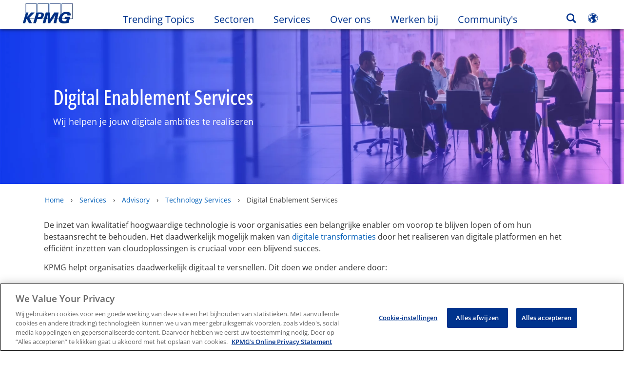

--- FILE ---
content_type: text/html
request_url: https://kpmg.com/nl/nl/home/services/advisory/technology/digital-business-enablement.html
body_size: 45885
content:

<!DOCTYPE html>
<html lang="nl-NL">
<head>
<meta http-equiv="content-type" content="text/html" charset="UTF-8"/>
<meta http-equiv="date" content="Mon, 24 Mar 2025 11:34:50 GMT"/>
<meta http-equiv="content-language" content="nl-NL"/>
<meta http-equiv="content-encoding" content="text/html"/>
<meta name="description" content="Wij helpen je jouw digitale ambities te realiseren"/>
<meta charset="utf-8"/>
<meta http-equiv="X-UA-Compatible" content="IE=edge,chrome=1"/>
<link rel="preload" as="font" type="font/woff2" href="/etc/clientlibs/kpmgpublic/fonts/openSans/OpenSans-VariableFont_wdth,wght.woff2" crossorigin />
<link rel="preconnect" href="https://assets.kpmg.com" crossorigin />
<link rel="preconnect" href="https://scripts.demandbase.com" crossorigin />
<link rel="preload" href='/etc/clientlibs/kpmgpublic/pages/global.min-61c96c.js' as="script"/>
<link rel="apple-touch-icon" sizes="180x180" href="/etc/designs/default/kpmg/favicons/apple-touch-icon-180x180.png"/>
<link rel="apple-touch-icon" sizes="167x167" href="/etc/designs/default/kpmg/favicons/apple-touch-icon-167x167.png"/>
<link rel="apple-touch-icon" sizes="152x152" href="/etc/designs/default/kpmg/favicons/apple-touch-icon-152x152.png"/>
<link rel="apple-touch-icon" sizes="120x120" href="/etc/designs/default/kpmg/favicons/apple-touch-icon-120x120.png"/>
<link rel="apple-touch-icon" sizes="76x76" href="/etc/designs/default/kpmg/favicons/apple-touch-icon-76x76.png"/>
<link rel="apple-touch-icon" sizes="60x60" href="/etc/designs/default/kpmg/favicons/apple-touch-icon-60x60.png"/>
<link rel="apple-touch-icon" href="/etc/designs/default/kpmg/favicons/apple-touch-icon.png"/>
<link rel="icon" type="image/png" href="/etc/designs/default/kpmg/favicons/favicon-16x16.png" sizes="16x16"/>
<link rel="icon" type="image/png" href="/etc/designs/default/kpmg/favicons/favicon-32x32.png" sizes="32x32"/>
<link rel="icon" type="image/svg+xml" href="/etc/designs/default/kpmg/favicons/favicon-32x32.svg" sizes="32x32"/>
<link rel="icon" type="image/svg+xml" href="/etc/designs/default/kpmg/favicons/favicon-96x96.svg" sizes="96x96"/>
<link rel="icon" type="image/svg+xml" href="/etc/designs/default/kpmg/favicons/favicon-16x16.svg" sizes="16x16"/>
<link rel="icon" type="image/svg+xml" href="/etc/designs/default/kpmg/favicons/android-chrome-512x512.svg" sizes="512x512"/>
<link rel="icon" type="image/svg+xml" href="/etc/designs/default/kpmg/favicons/android-chrome-192x192.svg" sizes="192x192"/>
<link rel="icon" type="image/svg+xml" href="/etc/designs/default/kpmg/favicons/android-chrome-144x144.svg" sizes="144x144"/>
<link rel="icon" type="image/svg+xml" href="/etc/designs/default/kpmg/favicons/android-chrome-96x96.svg" sizes="96x96"/>
<link rel="icon" type="image/svg+xml" href="/etc/designs/default/kpmg/favicons/android-chrome-72x72.svg" sizes="72x72"/>
<link rel="icon" type="image/svg+xml" href="/etc/designs/default/kpmg/favicons/android-chrome-48x48.svg" sizes="48x48"/>
<link rel="icon" type="image/svg+xml" href="/etc/designs/default/kpmg/favicons/android-chrome-36x36.svg" sizes="36x36"/>
<link rel="manifest" href="/etc/designs/default/kpmg/favicons/manifest.json"/>
<link rel="mask-icon" href="/etc/designs/default/kpmg/favicons/safari-pinned-tab.svg" color="#1e49e2"/>
<link rel="shortcut icon" href="/etc/designs/default/kpmg/favicon.ico"/>
<link rel="canonical" href="https://kpmg.com/nl/nl/home/services/advisory/technology/digital-business-enablement.html"/>
<meta name="twitter:card" content="summary_large_image"/>
<meta name="twitter:title" content="Digital Enablement Services"/>
<meta name="DC.Title" content="Digital Enablement Services - KPMG Nederland"/>
<meta name="twitter:creator" content="@KPMG"/>
<meta name="twitter:image" content="https://assets.kpmg.com/is/image/kpmg/team-sitting-meeting-room-and-discussing-something-banner:cq5dam.web.1200.600"/>
<meta http-equiv="last-modified" content="Mon, 24 Mar 2025 07:09:41 GMT"/>
<meta name="DC.Description" content="Wij helpen je jouw digitale ambities te realiseren"/>
<meta name="twitter:site" content="@KPMG"/>
<meta name="twitter:description" content="Wij helpen je jouw digitale ambities te realiseren"/>
<meta name="DC.Language" content="nl-NL"/>
<meta name="DC.Date" content="2025-03-24"/>
<meta name="DC.Format" content="text/html"/>
<meta name="robots" content="index, follow"/>
<meta property="og:image" content="https://assets.kpmg.com/is/image/kpmg/team-sitting-meeting-room-and-discussing-something-banner:cq5dam.web.1200.600"/>
<meta property="og:type" content="website"/>
<meta property="og:site_name" content="KPMG"/>
<meta property="og:title" content="Digital Enablement Services"/>
<meta property="og:locale" content="nl"/>
<meta property="og:url" content="https://kpmg.com/nl/nl/home/services/advisory/technology/digital-business-enablement.html"/>
<meta property="og:description" content="Wij helpen je jouw digitale ambities te realiseren"/>
<script type="text/javascript">var kpmgMetaData={"KPMG_Business_Owner":"Nathalie Hoogkamp","KPMG_Short_Desc":"Wij helpen je jouw digitale ambities te realiseren","KPMG_Change_Frequency":"hourly","KPMG_Template":"/conf/kpmgpublic/settings/wcm/templates/services-content-1100-template","KPMG_Service_ID_Loc":"139451683369905992286273,13644581436062504279162,125224163892414641771457,147683904568887855222107,192361243998238290851644,81264039084067904606613","KPMG_Geographic_Origin_ID":"NL","KPMG_Article_ReadTime":"","KPMG_URL":"/nl/nl/home/services/advisory/technology/digital-business-enablement.html","KPMG_Image_Alt":"Digital Enablement","KPMG_BANNER_FLAG":"false","KPMG_Media_Typ_Path":"Mediaformats/Afbeelding,Mediaformats/Afbeelding/Pagina-afbeeldingen","KPMG_Geo_RelevanceID":"204738940889497698734602,22436761056348472841192,180033235578768633996329","KPMG_Description":"Wij helpen je jouw digitale ambities te realiseren","KPMG_Persona_Path":"Personages/Fase,Personages/Klanten,Personages/Potentiële klanten,Personages/Publiek","KPMG_GeoRelISO3166_3":"NLD","KPMG_GeoRelISO3166_2":"NL","KPMG_Cont_Type_Path":"Contenttype/Landingspagina's,Contenttype/Landingspagina's/Landingspagina's Diensten","KPMG_Persona_ID":"196175102134805164790110101676283,59205189396461572826360,60541426764903813537507,549916431768785771034065349584824","KPMG_Geo_Rel_Path":"Regio's/Europa,Regio's/Europa/West-Europa,Regio's/Europa/West-Europa/Nederland","KPMG_Business_Owner_Group":"nl - NL - Suite - Technology - Solution - Digital Transformation","KPMG_Service_Pth_Loc":"Service/Adviesdiensten,Service/Adviesdiensten/Management Consulting,Service/Adviesdiensten/Management Consulting/IT Advisory in Management Consulting,Service/Adviesdiensten/Management Consulting/IT Advisory in Management Consulting/Opkomende technologieën,Service/Adviesdiensten/Management Consulting/Solutions Network,Service/Adviesdiensten/Management Consulting/Solutions Network/Managen van transformatietrajecten","KPMG_Title":"Digital Enablement Services","KPMG_Geo_UNM49_Reg":"150","KPMG_Tab_Type":"Generic","KPMG_Analytics_PageName":"nl:nl:home:services:advisory:technology:digital-business-enablement","KPMG_Med_For_Type_ID":"139530417022481105394120,157484900679300321473641","KPMG_Document_Id":"OC01N1623777908622","KPMG_Content_Type_ID":"3106375685003788737198,24389756546209108049251","KPMG_Topic_Path":"Inzichten/Megatrends,Inzichten/Megatrends/Technologie,Inzichten/Transformatie,Inzichten/Transformatie/Door digitalisering gedreven transformatie","KPMG_Short_Title":"Digital Enablement Services","KPMG_FONT":"false","KPMG_Live_Copy":"false","KPMG_HTML_Title":"Digital Enablement Services","KPMG_Canonical_URL":"https://kpmg.com/nl/nl/home/services/advisory/technology/digital-business-enablement.html","KPMG_Seo_Priority":"1.0","KPMG_Geo_Rel_ISO3166":"528","KPMG_Template_Type":"services-content-1100-template","KPMG_last_mod_rank":"1742800181224","KPMG_Topic_ID":"327000086866250856388223522603921,352172976601030426090531232182456,870733477869453942197076916422041,288338209971682398562428545140537","KPMG_Image":"/content/dam/kpmg/xx/images/2022/07/team-sitting-meeting-room-and-discussing-something-banner.jpg","KPMG_Blog_Topics":"","KPMG_Geo_UNM49_Sub":"155"};var appSearchConfigs={"pagination":{"page":{"current":2,"size":5}},"sortParamsMapping":{"trending":"kpmg_page_views_trending","KPMG_MOST_PLR":"kpmg_avg_time_spent","mostviewed":"kpmg_page_views","KPMG_Filter_Date":"kpmg_filter_date","relavance":"_score"},"fieldsMapping":{"contacttabs":[{"kpmg_image":{"raw":{}},"kpmg_article_date_time":{"raw":{}},"kpmg_non_decorative_alt_text":{"raw":{}},"kpmg_short_desc":{"raw":{}},"kpmg_is_rendition_optimized":{"raw":{}},"kpmg_article_readtime":{"raw":{}},"kpmg_title":{"raw":{}},"kpmg_image_alt":{"raw":{}},"kpmg_url":{"raw":{}}}],"partnerlocator":[{"kpmg_contact_fn":{"raw":{}},"kpmg_contact_ln":{"raw":{}},"kpmg_contact_job_ttl":{"raw":{}},"kpmg_url":{"raw":{}}}],"toppicks":[{"kpmg_image":{"raw":{}},"kpmg_template":{"raw":{}},"kpmg_primary_tag":{"raw":{}},"kpmg_short_title":{"raw":{}},"kpmg_non_decorative_alt_text":{"raw":{}},"kpmg_short_desc":{"raw":{}},"kpmg_article_type":{"raw":{}},"kpmg_article_primary_format":{"raw":{}},"kpmg_is_rendition_optimized":{"raw":{}},"kpmg_article_readtime":{"raw":{}},"kpmg_image_alt":{"raw":{}},"kpmg_url":{"raw":{}}}],"blog":[{"kpmg_image":{"raw":{}},"kpmg_description":{"raw":{}},"kpmg_blog_topics":{"raw":{}},"kpmg_short_desc":{"raw":{}},"kpmg_non_decorative_alt_text":{"raw":{}},"kpmg_blog_date":{"raw":{}},"kpmg_is_rendition_optimized":{"raw":{}},"kpmg_article_readtime":{"raw":{}},"kpmg_title":{"raw":{}},"kpmg_image_alt":{"raw":{}},"kpmg_url":{"raw":{}}}],"relatedcontent":[{"kpmg_image":{"raw":{}},"kpmg_non_decorative_alt_text":{"raw":{}},"kpmg_short_desc":{"raw":{}},"kpmg_article_type":{"raw":{}},"kpmg_is_rendition_optimized":{"raw":{}},"kpmg_title":{"raw":{}},"kpmg_image_alt":{"raw":{}},"kpmg_url":{"raw":{}},"kpmg_template_type":{"raw":{}}}],"contactcarousel":[{"kpmg_image":{"raw":{}},"kpmg_non_decorative_alt_text":{"raw":{}},"kpmg_cont_mem_firm":{"raw":{}},"kpmg_contact_job_ttl":{"raw":{}},"kpmg_title":{"raw":{}},"kpmg_contact_fn":{"raw":{}},"kpmg_suffix":{"raw":{}},"kpmg_contact_ln":{"raw":{}},"kpmg_contact_mn":{"raw":{}},"kpmg_contact_city":{"raw":{}},"kpmg_salutation":{"raw":{}},"kpmg_state":{"raw":{}},"kpmg_short_desc":{"raw":{}},"kpmg_is_rendition_optimized":{"raw":{}},"kpmg_image_alt":{"raw":{}},"kpmg_url":{"raw":{}}}],"articlecarousel":[{"kpmg_image":{"raw":{}},"kpmg_contact_fn":{"raw":{}},"kpmg_contact_ln":{"raw":{}},"kpmg_short_title":{"raw":{}},"kpmg_article_date_time":{"raw":{}},"kpmg_contact_country":{"raw":{}},"kpmg_non_decorative_alt_text":{"raw":{}},"kpmg_short_desc":{"raw":{}},"kpmg_is_rendition_optimized":{"raw":{}},"kpmg_image_alt":{"raw":{}},"kpmg_url":{"raw":{}}}],"articlequery":[{"kpmg_image":{"raw":{}},"kpmg_description":{"raw":{}},"kpmg_filter_date":{"raw":{}},"kpmg_banner_flag":{"raw":{}},"kpmg_primary_tag":{"raw":{}},"kpmg_article_date":{"raw":{}},"kpmg_non_decorative_alt_text":{"raw":{}},"kpmg_article_readtime":{"raw":{}},"kpmg_title":{"raw":{}},"kpmg_article_date_time":{"raw":{}},"kpmg_page_views":{"raw":{}},"kpmg_tab_type":{"raw":{}},"kpmg_short_desc":{"raw":{}},"kpmg_avg_time_spent":{"raw":{}},"kpmg_is_rendition_optimized":{"raw":{}},"kpmg_article_primary_format":{"raw":{}},"kpmg_article_type":{"raw":{}},"kpmg_image_alt":{"raw":{}},"kpmg_url":{"raw":{}},"kpmg_template_type":{"raw":{}},"kpmg_sl_gl_id":{"raw":{}}}],"trendinglistnew":[{"kpmg_image":{"raw":{}},"kpmg_description":{"raw":{}},"kpmg_article_date_time":{"raw":{}},"kpmg_non_decorative_alt_text":{"raw":{}},"kpmg_is_rendition_optimized":{"raw":{}},"kpmg_title":{"raw":{}},"kpmg_image_alt":{"raw":{}},"kpmg_url":{"raw":{}}}],"latestthinking":[{"kpmg_image":{"raw":{}},"kpmg_description":{"raw":{}},"kpmg_non_decorative_alt_text":{"raw":{}},"kpmg_is_rendition_optimized":{"raw":{}},"kpmg_title":{"raw":{}},"kpmg_image_alt":{"raw":{}},"kpmg_url":{"raw":{}}}],"broader":[{"kpmg_description":{"raw":{}},"kpmg_banner_flag":{"raw":{}},"kpmg_primary_tag":{"raw":{}},"kpmg_article_date":{"raw":{}},"kpmg_contact_job_ttl":{"raw":{}},"kpmg_title":{"raw":{}},"kpmg_contact_city":{"raw":{}},"kpmg_event_start_time":{"raw":{}},"kpmg_article_date_time":{"raw":{}},"kpmg_tab_type":{"raw":{}},"kpmg_short_desc":{"raw":{}},"kpmg_image_alt":{"raw":{}},"kpmg_url":{"raw":{}},"kpmg_template_type":{"raw":{}},"kpmg_image":{"raw":{}},"kpmg_non_decorative_alt_text":{"raw":{}},"kpmg_article_readtime":{"raw":{}},"kpmg_contact_fn":{"raw":{}},"kpmg_contact_ln":{"raw":{}},"kpmg_event_type":{"raw":{}},"kpmg_contact_country":{"raw":{}},"kpmg_is_rendition_optimized":{"raw":{}},"kpmg_article_primary_format":{"raw":{}},"kpmg_article_type":{"raw":{}},"kpmg_event_startdate":{"raw":{}}}],"listing":[{"kpmg_title":{"raw":{}},"kpmg_url":{"raw":{}}}],"shorter":[{"kpmg_image":{"raw":{}},"kpmg_description":{"raw":{}},"kpmg_banner_flag":{"raw":{}},"kpmg_primary_tag":{"raw":{}},"kpmg_article_date":{"raw":{}},"kpmg_non_decorative_alt_text":{"raw":{}},"kpmg_title":{"raw":{}},"kpmg_short_desc":{"raw":{}},"kpmg_is_rendition_optimized":{"raw":{}},"kpmg_article_primary_format":{"raw":{}},"kpmg_article_type":{"raw":{}},"kpmg_image_alt":{"raw":{}},"kpmg_url":{"raw":{}},"kpmg_template_type":{"raw":{}}}]},"facets":{"All_Global":["kpmg_topic_path_facet","kpmg_filter_year","kpmg_geo_rel_path_facet","kpmg_ind_path_loc_facet","kpmg_service_pth_loc_facet"],"Insights_Global":["kpmg_filter_year","kpmg_ind_path_facet","kpmg_service_path_facet","kpmg_topic_path_facet","kpmg_geo_rel_path_facet"],"People_Local":["kpmg_filter_year","kpmg_ind_path_loc_facet","kpmg_service_pth_loc_facet","kpmg_topic_path_facet","kpmg_cont_mem_firm"],"All_Local":["kpmg_topic_path_facet","kpmg_filter_year","kpmg_geo_rel_path_facet","kpmg_ind_path_loc_facet","kpmg_service_pth_loc_facet"],"Insights_Local":["kpmg_filter_year","kpmg_geo_rel_path_facet","kpmg_ind_path_loc_facet","kpmg_service_pth_loc_facet","kpmg_topic_path_facet"],"Events_Local":["kpmg_filter_year","kpmg_ind_path_loc_facet","kpmg_service_pth_loc_facet","kpmg_topic_path_facet","kpmg_geo_rel_path_facet"],"PressReleases_Global":["kpmg_filter_year","kpmg_ind_path_facet","kpmg_service_path_facet","kpmg_topic_path_facet","kpmg_geo_rel_path_facet"],"PressReleases_Local":["kpmg_filter_year","kpmg_geo_rel_path_facet","kpmg_ind_path_loc_facet","kpmg_service_pth_loc_facet","kpmg_topic_path_facet"],"People_Global":["kpmg_filter_year","kpmg_cont_mem_firm","kpmg_ind_path_facet","kpmg_service_path_facet","kpmg_topic_path_facet"],"Events_Global":["kpmg_filter_year","kpmg_geo_rel_path_facet","kpmg_ind_path_facet","kpmg_service_path_facet","kpmg_topic_path_facet"],"Blogs_Global":["kpmg_blog_topics","kpmg_filter_year","kpmg_geo_rel_path_facet","kpmg_topic_path_facet","kpmg_ind_path_facet","kpmg_service_path_facet"],"Blogs_Local":["kpmg_blog_topics","kpmg_filter_year","kpmg_geo_rel_path_facet","kpmg_ind_path_loc_facet","kpmg_service_pth_loc_facet","kpmg_topic_path_facet"]}};var appSearchClientEnv="";var isadmactive="true";var kpmgAssetDomain="https:\/\/assets.kpmg.com";var calanderProperties={"longMonths":["januari","februari","maart","april","mei","juni","juli","augustus","september","oktober","november","december"],"shortMonths":["jan","feb","mrt","apr","mei","jun","jul","aug","sep","okt","nov","dec"],"timeMeridiems":["AM ","PM"]};var dateFormatProperties={"showMeridiem":false,"transformations":{"dayType":"dd","monthType":"mm","hourType":"hh","monthCase":"cc","yearType":"y"},"timeSeparator":".","fields":[{"item1":"day"},{"item2":"month"},{"item3":"year"}],"separators":[{"item1":"-"},{"item2":"-"},{"item3":""}]};var kpmgDateFormat="dd.mm.yyyy:European Standard";var kpmgDateSeperator1='\u002D';var kpmgDateSeperator2='\u002D';var kpmgDateSeperator3='';var KPMG=KPMG||{};var isAuthor=false;var searchFacetsFlag=true;if(navigator.userAgent.match(/iPad/i)===null){var meta;meta=document.createElement('meta');meta.name="viewport";meta.id='kpmgViewport';meta.content="width=device-width, initial-scale=1.0, user-scalable=1.0";document.getElementsByTagName("head")[0].appendChild(meta);}
if(navigator.userAgent.match(/iPhone/i)){var meta;meta=document.createElement('meta');meta.name="viewport";meta.id='kpmgViewport';meta.content="width=device-width, initial-scale=1.0, user-scalable=no";document.getElementsByTagName("head")[0].appendChild(meta);}</script>
<script type="application/ld+json">
            {"itemListElement":[{"item":{"image":"https://assets.kpmg.com/content/dam/kpmg/nl/images/over-ons/logo-kpmg.jpg/jcr:content/renditions/original","name":"Home","@id":"https://kpmg.com/nl/nl/home.html"},"@type":"ListItem","position":1},{"item":{"image":"https://assets.kpmg.com/content/dam/kpmg/xx/images/2022/03/young-people-in-meeting-and-bicycle.jpg/jcr:content/renditions/original","name":"Services","@id":"https://kpmg.com/nl/nl/home/services.html"},"@type":"ListItem","position":2},{"item":{"image":"https://assets.kpmg.com/content/dam/kpmg/nl/images/2023/services/propertybanner-advisory-woman.jpg/jcr:content/renditions/original","name":"Advisory","@id":"https://kpmg.com/nl/nl/home/services/advisory.html"},"@type":"ListItem","position":3},{"item":{"image":"https://assets.kpmg.com/content/dam/kpmg/xx/images/2022/09/office-colleagues-looking-at-the-laptop-and-smiling-banner.jpg/jcr:content/renditions/original","name":"Technology Services","@id":"https://kpmg.com/nl/nl/home/services/advisory/technology.html"},"@type":"ListItem","position":4},{"item":{"image":"https://assets.kpmg.com/content/dam/kpmg/xx/images/2022/07/team-sitting-meeting-room-and-discussing-something-banner.jpg/jcr:content/renditions/original","name":"Digital Enablement Services","@id":"https://kpmg.com/nl/nl/home/services/advisory/technology/digital-business-enablement.html"},"@type":"ListItem","position":5}],"@type":"BreadcrumbList","@context":"http://schema.org/"}
    </script>
<script type="application/ld+json">
            {"serviceType":"Digital Enablement Services","provider":{"@type":"Organization","name":"KPMG"},"@type":"Service","@context":"http://schema.org/","url":"https://kpmg.com/nl/nl/home/services/advisory/technology/digital-business-enablement.html"}
    	</script>
<script type="text/javascript">window.regexValues=window.regexValues||{nameJs:"[0\u002D9|\x22~`!@#$%^\x26()_={}[\\]:;\x27,.<>+*\\\/\\\\?]"?new RegExp("[0\u002D9|\x22~`!@#$%^\x26()_={}[\\]:;\x27,.<>+*\\\/\\\\?]"):"",cityJs:""?new RegExp(""):"",emailJs:"^([a\u002DzA\u002DZ0\u002D9.+_\u002D]*@([0\u002D9a\u002DzA\u002DZ][\u002D\\w]*[0\u002D9a\u002DzA\u002DZ]\\.)+[a\u002DzA\u002DZ]{2,9})$"?new RegExp("^([a\u002DzA\u002DZ0\u002D9.+_\u002D]*@([0\u002D9a\u002DzA\u002DZ][\u002D\\w]*[0\u002D9a\u002DzA\u002DZ]\\.)+[a\u002DzA\u002DZ]{2,9})$"):"",phoneJs:""?new RegExp(""):"",cnameJs:""?new RegExp(""):"",roleJs:""?new RegExp(""):"",messageJs:"^[^%{}<>]+$"?new RegExp("^[^%{}<>]+$"):"",};</script>
<link rel="stylesheet" href='/etc/clientlibs/kpmgpublic/global/css/global-9d6fcf.css'/>
<script type="text/javascript">window.kpmgPath=window.location.pathname.toLowerCase();var preferredSite='';function getCookie(cname){var name=cname+"=";var cArray=document.cookie.split(';');for(var i=0;i<cArray.length;i++){var c=cArray[i];while(c.charAt(0)==' '){c=c.substring(1);}
if(c.indexOf(name)==0){preferredSite=c.substring(name.length,c.length);preferredSite=preferredSite.indexOf(".html")>-1?preferredSite:"";return true;}}}
if(window.kpmgPath==="/xx/en/home.html"&&document.referrer===""){getCookie("p_source");if(preferredSite.length>0&&preferredSite!=="/xx/en/home.html"){var geoUserSite=encodeURI(preferredSite)
window.location=geoUserSite;}}
window.kpmgPersonalize=window.kpmgPersonalize||{hideLogicTree:false,displayNameFormat:"",isPersonalize:false,isSitePersonalize:false,isPageTagsFlagEnabled:false,isContentRefreshEnabled:false,isPPC:false,firstnameLastnameSwitch:false,isBlog:false,blogHomePage:"",blogPath:""||"blogs",blogResultCount:"90"||"0",userAccInfoExpiry:24,fetchDataAndPersonalize:null,getCaptchaKey:"6LfauzAUAAAAAKtLWpawmB\u002DD5LslW_V5ul7Q_dUM",isCaptchaEnabled:"true",downloadDataExpiryWindow:24,resendVerifyEmailDefaultTime:"60",db:{CDCWrapper:null,data:null,},mapping:{url:""},snp:{url:"",timeout:0,data:null,params:{languageCode:"nl"||"en",countryCode:"nl"||"xx",sortType:"",sortTypeKey:"",tagCategory:"",timeBoxParameter:""}},registrationPromoOverlay:{revisitCounter:"3",returnWindowInMinutes:"30",returnWindowInDays:"14"},misc:{isAuthor:false,ageVerificationReq:false,isSitePersonalizeAndRhfEnabled:""||false,dashboardLimitNo:0,triggerRefreshFeedback:0,triggerHideFeedback:0,cellLevelCombinedHideRefresh:0,rejectedListLimit:0,locationNavigatorPage:"",RfpFormLocationSelector:""},i18n:{gigyaMsgs:{kpmg_sign_up_header:"Log in met een bestaand account",kpmg_sign_up_text:"Gebruik een bestaand social media account of vul onderstaande velden in voor toegang.",kpmg_already_have_an_account:"Heeft u al een account?",kpmg_log_in:"Inloggen",kpmg_learn_more:"Meer informatie",kpmg_create_an_account:"Maak een account",kpmg_required:"Verplichte velden",kpmg_info_email:"Dit e\u002Dmailadres zal gebruikt worden voor het inloggen",kpmg_info_password:"Het wachtwoord moet minimaal bestaan uit 8 tekens, 1 nummer, 1 hoofdletter, 1 kleine letter",kpmg_privacy_statement_text:"Ik bevestig dat ik de voorwaarden in het KPMG Online Privacy Statement heb gelezen en begrepen",kpmg_privacy_statement_link_text:"KPMG Online Privacy Statement",kpmg_captcha_text:"Bevestig uw registratie door de twee woorden in het onderstaande veld in te voeren, gescheiden door een spatie.",kpmg_cancel:"Annuleer",kpmg_continue:"Doorgaan",kpmg_social_sign_in_header:"Ingelogd met",kpmg_social_sign_in_text:"You are signed in with the social account that you registered with",kpmg_cancel_registration_header:"Wilt u de registratie annuleren?",kpmg_cancel_registration_text:"Weet u zeker dat u uw registratie wilt annuleren?",kpmg_go_back:"Go Back",kpmg_registration_done_header:"Thank You For Registering.",kpmg_thank_you_text:"Bedankt voor het registreren. U kunt uw dashboard bekijken of teruggaan naar het artikel dat u zojuist hebt opgeslagen.",kpmg_go_to_mykpmg:"Ga naar het dashboard",kpmg_return_to_my_article:"Ga terug naar het artikel",kpmg_error_tc_authored_msg_tc1:"Geef aan dat je kennis hebt genomen van de online privacy statement",kpmg_error_tc_authored_msg_tc2:"Vink aan om door te gaan",kpmg_error_tc_authored_msg_tc3:"Vink aan om door te gaan",kpmg_privacy_acceptance_error_msg_tc1:"Geef aan dat je kennis hebt genomen van de online privacy statement",kpmg_welcome_back:"Welkom terug",kpmg_sign_in_header:"Inloggen met een bestaand account",kpmg_not_yet_registered:"Nog niet geregistreerd?",kpmg_use_your_kpmg_login_credentials:"Gebruik uw KPMG login",kpmg_i_forgot_my_password:"Wachtwoord vergeten",kpmg_keep_me_signed_in:"Ingelogd blijven",kpmg_forgot_password_header:"Wachtwoord vergeten",kpmg_forgot_password_text:"Geef uw e\u002Dmailadres in om uw wachtwoord te opnieuw in te stellen",kpmg_reset_password:"Stel het wachtwoord opnieuw in",kpmg_forgot_password_thank_you_text:"Bedankt. Als dit e\u002Dmailadres is geregistreerd zullen we u een e\u002Dmail sturen met een link om het wachtwoord opnieuw in te stellen.",kpmg_return_to_login:"Ga terug om in te loggen",kpmg_info_password_first:"Het wachtwoord moet minimaal bestaan uit",kpmg_info_password_second:"8 tekens, 1 nummer, 1 hoofdletter, 1 kleine letter",kpmg_reset_password_thank_you_text:"Bedankt. Het wachtwoord is opnieuw ingesteld.",kpmg_too_many_failed_attempts_header:"Teveel mislukte pogingen",kpmg_too_many_failed_attempts_text:"Uw account is 24 uur vergrendeld. U kunt uw wachtwoord opnieuw instellen.",account_is_disabled:"Uw account is geblokkeerd",account_temporarily_locked_out:"Uw account is tijdelijk geblokkeerd",and:"en",available:"Beschikbaar",checking:"Controleren",choose_file:"Kies een file",email_address_is_invalid:"Onjuist e\u002Dmailadres",email_already_exists:"Dit e\u002Dmailadres bestaat al",fair:"Redelijk",invalid_fieldname:"Ongeldige naam",invalid_login_or_password:"Ongeldige inlog of wachtwoord",invalid_username_or_password:"Invalid username or password",login_identifier_exists:"Login identifier exists",maximum_size_of_3mb:"Maximum size of 3MB.",no_file_chosen:"No file chosen",not_available:"Niet beschikbaar",num_characters_total:"%Aantal karakters",num_of_the_following_groups:"%Aantal van het volgende: een hoofdletter, een kleine letter, een cijfer, een symbool",password_does_not_meet_complexity_requirements:"Het wachtwoord voldoet niet aan de vereisten",password_must_contain_at_least:"Het wachtwoord moet minimaal bestaan uit",password_strength_colon:"Het wachtwoord moet minimaal bestaan uit",passwords_do_not_match:"Wachtwoorden zijn niet gelijk",old_password_cannot_be_the_same_as_new_password:"Het nieuwe wachtwoord mag niet hetzelfde zijn als het oude wachtwaard.",please_enter_a_valid_fieldname:"Vul een geldige naam in",please_enter_fieldname:"Voer een naam in",profilePhoto_fileSizeError:"Photo format: JPG\/GIF\/PNG. Size: up to 3MB.",sorry_we_are_not_able_to_process_your_registration:"Sorry, we kunnen uw registratie niet verwerken",strong:"Sterk",there_are_errors_in_your_form_please_try_again:"Er zijn fouten in het formulier. Probeer het opnieuw",there_is_no_user_with_that_username_or_email:"Er is geen gebruiker met deze gebruikersnaam of dit e\u002Dmailadres",these_passwords_do_not_match:"Wachtwoorden zijn niet gelijk",this_field_is_required:"Dit veld is verplicht",too_weak:"Te zwak",unique_identifier_exists:"Unique identifier exists",username_already_exists:"Gebruikersnaam bestaat al",very_strong:"Zeer sterk",weak:"Zwak",wrong_password:"Verkeerde wachtwoord",your_age_does_not_meet_the_minimal_age_requirement:"Your age does not meet the minimal age requirement (13+) for this site",kpmg_salutation:"Aanhef",managesubscriptions:"Klik hier om uw abonnement te beheren"},customMsgs:{gigya_error_primary_action:"OK",gigya_error_title:"Het spijt ons.",gigya_account_disabled_error_title:"Het spijt ons",gigya_account_disabled_error_primary_action:"OK",gigya_error_description:"Service is tijdelijk niet beschikbaar. Onze technici werken aan een oplossing voor dit probleem.",gigya_account_disabled_error_description:"Dit account is gedeactiveerd",gigya_cookies_disabled_error_description:"We kunnen uw verzoek niet voltooien omdat cookies van derden momenteel zijn uitgeschakeld in uw browser. We gebruiken cookies van derden om de beste browse\u002Dervaring te bieden. Controleer uw browserinstellingen en schakel cookies van derden in om deze actie uit te voeren.",gigya_name_validation_error_message:"Speciale tekens en cijfers zijn niet ondersteund",kpmg_error_numbervalidation:"Alleen nummers worden ondersteund",kpmg_placeholder_first_name:"Voornaam",kpmg_placeholder_last_name:"Achternaam",kpmg_placeholder_email:"E\u002Dmail",kpmg_placeholder_password:"Wachtwoord",kpmg_placeholder_confirm_password:"Bevestig het wachtwoord",kpmg_placeholder_company_optional:"Bedrijf (optioneel)",kpmg_placeholder_select_country:"Selecteer land\/locatie",toppicksfor:"Beste resultaten voor",you:"jou",items:"Pagina\x27s",remove:"Verwijder",yes:"Ja",no:"Nee",organization:"Bedrijf",quicksavedlist:"Onderwerp om snel te bewaren",urllink:"URL link",verify_email_err_title:"De e\u002Dmail is verzenden.",verify_email_err_desc:"De bevestigings e\u002Dmail is verzonden.",verify_email_congrats_title:"Gefeliciteerd",verify_email_congrats_desc:"Uw e\u002Dmailadres is bevestigd.",office_locator_geolocation_error:"Locatie niet gevonden",office_locator_nocities_error:"Geen steden gevonden voor dit land",office_locator_noresults_error:"Geen resultaten voor uw zoekopdracht",showanotherarticle:"Laat me een ander artikel zien",dontshowarticleagain:"Laat me dit artikel niet meer zien",updatemypreferences:"Update mijn voorkeuren",addtolibrary:"Voeg toe aan bibliotheek",refreshcontent:"Ververs de inhoud",share:"Delen",readMore:"Quick View",or_divider_text:"of",cross_site_error_title:"Er heeft zich een fout voorgedaan bij de inschrijving",cross_site_error_description:"Dit abonnement hoort niet bij het land waar u zich heeft geregistreerd.",deleteThisList:"Verwijder dit onderwerp",editYourListName:"Verander de naam van het onderwerp",shareThisList:"Deel dit onderwerp",move:"Verplaats",delete:"Verwijder",placeholdertextforfiltersubscriptions:"Filter de abonnementen gebaseerd op uw interesses",selectedinterestslist:"Geselecteerde interesses",onboardingbasedsubscriptiontitle:"Abonnementen waar u in geïnteresseerd bent",interestsbasedsubscriptiontitle:"Abonnementen verwant aan uw interesses:",subscriptionsinterestedintitle:"Abonnementen waar u ook in geïnteresseerd zou kunnen zijn",registrationPromoTitle:"Wilt u de laatste {tag_name} content?",registrationPromoDescription:"Registreer u nu en maak een persoonlijk dashboard over {tag_name} en alle andere onderwerpen die u interesseren.",noArticleErrorTitle:"Fout",noArticleErrorMessage:"De artikelen zijn niet meer beschikbaar",noArticleErrorDetail:"Gebruik de volgende link om",noArticleErrorDetail1:"terug te gaan naar de homepage",noArticleErrorDetail2:", of gebruik de zoekfunctionaliteit",searchLabel:"Zoeken",searchLibList:"Zoek in de onderwerpen",libraryListDeleteThisArticle:"Verwijder dit artikel",libraryListDeleteThisArticleDescription:"Weet u zeker dat u dit artikel wilt verwijderen?",libraryListSuccessDescription:"Succesvol verwijderd",libraryListDeleteIt:"Ja, verwijderen",libraryListNotlongeravailable:"Deze artikelen zijn niet meer beschikbaar",libraryListArticlenolongeravailabledescription:"Dit artikel is niet meer beschikbaar",kpmgLibraryListArticleWasRemovedFromLabel:"Was verwijderd van",libraryListMobilenolongeravlbl:"is niet meer beschikbaar",libraryListArtitwasremovedfrom:"Het was verwijderd van",libraryListArticlesnolongeravailabledescription:"De volgende artikelen zijn niet meer beschikbaar. Ze zijn verwijderd van",libraryListShareThisListDescription:"Kopieer and plak de url om te delen",libraryListCopy:"Kopiëren",libraryListCancel:"Annuleer",libraryListMovearticle:"Verplaats dit artikel naar een ander onderwerp",libraryListInstrutiontext:"U kunt dit artikel opslaan in uw bibliotheek of toevoegen aan een onderwerp in uw bibliotheek",libraryListAlreadysaved:"Is al bewaard",libraryListAlreadysavedarticle:"U heeft dit artikel al opgeslagen",libraryListChoosealist:"Kies een onderwerp",libraryListCreatealist:"Maak een onderwerp",libraryListThatNameIsTaken:"De naam van dit onderwerp bestaat al",libraryListEmpty:"De naam van dit onderwerp is niet juist",libraryListSave:"Bewaren",libraryListEnternewlist:"Voer een nieuwe naam in",libraryListAddtolibraryoverlayCancel:"Annuleer",libraryListCancel1:"Annuleren",createAList:"Maak een onderwerp",createsuccessdescription:"Dit onderwerp is gemaakt.",listmanagementsave:"Bewaren",deleteThisListDescription:"Als u dit onderwerp verwijderd worden alle artikelen hierin ook verwijderd. Weet u zeker dat u dit onderwerp wilt verwijderen?",keepIt:"Nee, bewaar het",editsuccessdescriptionmobile:"De naam is gewijzigd",namechanges:"Name changed",listnamechanged:"De naam van het onderwerp is gewijzigd",copySuccessDescription:"De url is gekopieerd naar het clipboard",copyFailedClipboardAccessDenied:"Kan de url niet kopiëren. Geef de pagina toegang tot het clipboard.",formbuilderCongratsTitle:"Bedankt",formbuilderCongratsDescription:"U bent succesvol geregistreerd.",formbuilderCongratsClose:"Sluiten",expiredtokenmodaltitle:"Het token is verlopen.",expiredtokenmodaldescription:"Het token is verlopen. Voltooi de registratie om toegang te krijgen.",expiredtokenmodalclosebutton:"Sluiten",addMoreInterestsTitle:"Voeg meer onderwerpen toe aan uw profiel",addTagToInterests:"Add tag to Profile Interests",saveInterestTitle:"Wilt u dit onderwerp bewaren?",search:"Zoeken",close:"Sluiten",resentemail:"We hebben nogmaals een bevestiging verzonden naar:",verifyemaillabel:"Bevestig uw e\u002Dmailadres.",resendconfirmation:"Verstuur de bevestigingsmail nogmaals.",logoutinfo:"U bent uitgelogd",logoutdescription:"U bent uitgelogd en wordt doorgestuurd naar de homepage.",verifyemail:"Bevestig uw e\u002Dmailadres om door te gaan naar uw account.",interestsSearchPlaceholder:"Vul de onderwerpen in waarin u geïnteresseerd bent",interestsAlreadySelected:"Al geselecteerd; beheer uw onderwerpen om te verwijderen",interestsSave:"Bewaar",verifyEmailClose:"Sluit",profileChangesSaved:"De wijziging is opgeslagen",profileChangesSavedSuccessfully:"Uw wijzigingen zijn opgeslagen",minReadTime:"READ_TIME minuut leestijd",minsReadTime:"READ_TIME minuten leestijd",officeLocationFax:"Fax",officeLocationTel:"Tel.",officeLocationNoResults:"Geen resultaten gevonden voor",officeLocationsSearchTerm:"",searchResultsCopyOne:"",agreeLabel:"I agree to KPMG online privacy statement",expand:"expand",collapse:"collapse",addedtolibrary:"Added to Library",articleposteddate:"Article Posted date",relatedarticles:"Related Articles",moreoptions:"More Options",closeyourrecommendations:"Close your recommendations",wasaddedtothelistoflists:"was added to the list of lists",removedfromthelist:"Removed from the list",sectionfilters:"Section Filters",closeandreturntohomepage:"Close and return to home page",current:"current",completed:"completed",returntohomepage:"and return to the home page",belowsubscriptions:"once it is checked the below subscriptions will be available.",suggestthesubscriptions:"On selection of a suggestion the subscriptions list present below will be filtered.",openinanewwindow:"Opens in a new window",blogposts:"Blogs",category:"category",enableordisable:"enable or disable",articles:"articles",country:"Land",selected:"this post is interesting. selected",deselected:"this post is interesting. deselected",profileprogress:"Your profile is <%> complete",profilecompleted:"Congratulations, your profile is now complete!",completeprofile:"Complete your profile",addinterests:"Add interests",addsubscriptions:"Add subscriptions",starticon:"Gated content exclusive to KPMG members",yourinterests:"Your Interests",suggestmorecta:"Suggest More",alertmessage1:"Delete interest",alertdescription1:"Pinned articles will be removed once deleted",alertmessage2:"A maximum of 5 pinned articles allowed",alertmessagetitle:"Maximum Pins Reached",viewgatedcontentcta:"View Gated Content",nonewcontent:"No new content at this time.",viewallsubscriptionscta:"View All Subscriptions",gcsectiontitle:"Gated Content Section: Title",gcsectiondescription:"Gated Content Section: Description",hidegatedcontent:"Hide Gated Content",emptygatedcontentdescription:"It appears you have not yet subscribed to any such gated content.",articlesTwoFour:"articles",articlesFive:"articles",listsTwoFour:"Lists",listsFive:"Lists"}},pagesInfo:{interests:{isActive:false,reqLogin:true,redirectTo:"../user/login.html"},myaccount:{isActive:false,reqLogin:true,redirectTo:"../user/login.html"},dashboard:{isActive:false,reqLogin:true,redirectTo:"/user/login.html"},library:{isActive:false,reqLogin:true,redirectTo:"../user/login.html"},communicationpreference:{isActive:false,reqLogin:true,redirectTo:"../../user/login.html"},privacypreference:{isActive:false,reqLogin:true,redirectTo:"../../user/login.html"}},urlmapping:{learnMore:"\/content\/kpmgpublic\/nl\/nl\/home\/gebruiker\/overlays\/kpmglearnmore.html",addtolib:"\/content\/kpmgpublic\/nl\/nl\/home\/gebruiker\/overlays\/addtolibraryoverlay.html",feedback:"\/content\/kpmgpublic\/nl\/nl\/home\/gebruiker\/overlays\/contentrefreshfeedback.html",fgeCongrats:".html",fgeError:".html",resetPassword:".html",isUserRegistrationOverlayExists:"false"}};window.kpmgPersonalize.db.CDCWrapper=function(dbData){var eventObj=null;window.kpmgPersonalize.db.data=dbData;Dmdbase_CDC.callback(dbData);if(digitalData){digitalData.user.ipAddress=dbData.ip;}
try{eventObj=new Event("dbData.received");}
catch(error){eventObj=document.createEvent("Event");eventObj.initEvent("dbData.received",false,false);}
document.dispatchEvent(eventObj);};window.__gigyaConf=window.__gigyaConf||{};window.__gigyaConf.customLang=window.kpmgPersonalize.i18n.gigyaMsgs;</script>
<link rel="stylesheet" href='/etc/clientlibs/kpmgpublic/editable-flex-template/css/editable-flex-template-8d195f.css'/>
<meta name="msapplication-TileColor" content="#1e49e2"/>
<meta name="msapplication-TileImage" content="/etc/designs/default/kpmg/favicons/mstile-144x144.svg"/>
<meta name="msapplication-config" content="/etc/designs/default/kpmg/favicons/browserconfig.xml"/>
<meta name="theme-color" content="#1e49e2"/>
<title>Digital Enablement Services - KPMG Nederland</title>
<link rel="stylesheet" type="text/css" href="/content/dam/kpmg/others/css/privacy_fix.css"/>
<script type="text/javascript" src='/etc/clientlibs/kpmgpublic/global/js/updateLoadedPartialHeader-322c7b.js'></script>
<meta name="template" content="services-content-1100-template"/>
<meta name="viewport" content="width=device-width, initial-scale=1"/>
<link rel="stylesheet" href="/etc.clientlibs/kpmgxfsite/clientlibs/clientlib-base.css" type="text/css">
<link rel="stylesheet" href="/etc.clientlibs/kpmgxfsite/clientlibs/clientlib-dependencies.css" type="text/css">
<link rel="stylesheet" href="/etc.clientlibs/kpmgxfsite/clientlibs/clientlib-site.css" type="text/css">
<style>.financialservicesquote3{background-color:#00338d;padding:15px}.financialservicesquote3 p{color:#fff;margin:10px 0;margin-bottom:10px;line-height:1.3;font-weight:150}.financialservicesquote3 h5{color:#fff;font-size:1.6rem;margin 10px 0;font-weight:150;line-height:1.3}.financialservicesquote3 h6{color:#fff;line-height:2.5 font-size:1.6rem;margin 10px 0;font-weight:160}.financialservicesquote3 blockquote{color:#666;margin:10px 0;line-height:1.3}.financialservicesquote3 a:link,a:visited{background-color:#00a3a1;color:#fff;padding:14px 37.5px;text-align:center;text-decoration:none;display:inline-block}</style></head>
<body class="base-editable-template-page page basicpage">
<div class="template">
<div id="gig_showSimpleShareUI" class="gig-simpleShareUI fixed-and-off-page">
<div class="gig-simpleShareUI-inner">
<span class="icon-gig-simpleShareUI-closeButton">
<span class="sr-only">close</span>
</span>
<div class="gig-simpleShareUI-caption">
<div class="gig-simpleShareUI-caption-text">Share with your friends</div>
</div>
<div id="show-share-bar-container" class="gig-simpleShareUI-content">
</div>
</div>
</div>
<header class="global-navigation">
<div id="navigation-v2-data" class="bs5" style="position:fixed" data-site-info='{
		"assetsDomain": "https://assets.kpmg.com",
		"isAuthor": false,
		"isPersonalized": false,
		"isTemplatePersonalized": false,
		"isBlog":  false 
	}'>
<!-- LOGO -->
<div id="navigation-v2-data-logo" data-logo='{
			  "imgURL": "/is/image/kpmg/KPMG-1",
			  "altText": "KPMG",
			  "linkURL": "/nl/nl/home.html"
		}'>
</div>
<!-- Blog header data -->
<!-- NABAR-NAV -->
<div id="navigation-v2-data-navbar-nav" data-navbar-nav='{
			"insights": {
				"id": "insights-flyout",
				"i18nLabel": 	" Trending Topics ",
				"linkURL" : 	"/nl/nl/home/insights.html"
			},
			"industries": {
				"id": "industries-flyout",
				"i18nLabel": " Sectoren ",
				"linkURL" : "/nl/nl/home/sectoren.html"
			},
			"services": {
				"id": "services-flyout",
				"i18nLabel": " Services ",
				"linkURL": "/nl/nl/home/services.html"
			},
			"optional": {
				"id": "optional-flyout",
				"i18nLabel": "Over ons",
				"linkURL": "/nl/nl/home/over-ons.html",
				"internalLinkFlag": "true",
				"newTabAllow": "Open in een nieuw window."
			},
			"optional1": {
				"id": "optional2-flyout",
				"i18nLabel": "Werken bij",
				"linkURL": "https://www.werkenbijkpmg.nl/",
				"internalLinkFlag": "false",
				"newTabAllow": "Open in een nieuw window."
			},
			"optional2": {
				"id": "optional3-flyout",
				"i18nLabel": "Community&#x27;s",
				"linkURL": "/nl/nl/home/topics/communitys.html",
				"internalLinkFlag": "true",
				"newTabAllow": "Open in een nieuw window."
			}
		}'>
</div>
<div id="navigation-v2-data-secondary-nav" data-secondary-nav='[
			{
				"id": "careers",
				"label": " Carrière ",
				"linkURL": ""
			},

			
					{
						"id": "alumni",
						"label": " Alumni ",
						"linkURL": ""
					},
			

			{
				"id": "media",
				"label": " Media ",
				"linkURL": ""
			},

			
					{
						"id": "social",
						"label": " Social ",
						"linkURL": ""
					},
			


			{
				"id": "about",
				"label": " Over ons ",
				"linkURL": ""
			}
		]'></div>
<ul id="navigation-v2-data-nav-flyout">
<li id="navigation-v2-author-insights-flyout-editor">
<div class="nav-flyout-component-data" data-path="/content/kpmgpublic/nl/nl/home/services/advisory/technology/digital-business-enablement/jcr:content/navigation-v2/insights" data-nav-flyout='{
			"cell1":{
				"type": "nav-list",
				"links":[
					
						
						{
							"label": "Toekomst van Audit",
							"url": "/nl/nl/home/topics/future-of-audit.html",
							"internalFlag": "true",
							"newTabAllow": "Open in een nieuw window."
						}
					
						
							,
						
						{
							"label": "Transformatie in de Zorg",
							"url": "/nl/nl/home/sectoren/gezondheidszorg/transformatie-in-de-zorg.html",
							"internalFlag": "true",
							"newTabAllow": "Open in een nieuw window."
						}
					
						
							,
						
						{
							"label": "Toekomst van Mobiliteit",
							"url": "/nl/nl/home/sectoren/automotive/toekomst-van-mobiliteit.html",
							"internalFlag": "true",
							"newTabAllow": "Open in een nieuw window."
						}
					
						
							,
						
						{
							"label": "Wet toekomst pensioenen",
							"url": "/nl/nl/home/sectoren/asset-management-and-pensions/het-pensioenakkoord.html",
							"internalFlag": "true",
							"newTabAllow": "Open in een nieuw window."
						}
					
						
							,
						
						{
							"label": "Whole of Society",
							"url": "/nl/nl/home/sectoren/government-public-sector/whole-of-society.html",
							"internalFlag": "true",
							"newTabAllow": "Open in een nieuw window."
						}
					
						
							,
						
						{
							"label": "Artificial Intelligence",
							"url": "/nl/nl/home/topics/digital-transformation/artificial-intelligence.html",
							"internalFlag": "true",
							"newTabAllow": "Open in een nieuw window."
						}
					
				]
				
				,"viewAll": {
				  "linkURL": "/nl/nl/home/insights.html",
				  "label": "Bekijk meer",
				  "internalLinkFlag": "true",
				  "newTabAllow": "Open in een nieuw window."

				}
				
			}
		}' data-cell1='{
			"type": "nav-list",
			"links":[
				
					
					{
						"label": "Toekomst van Audit",
						"url": "/nl/nl/home/topics/future-of-audit.html",
						"internalFlag": "true",
						"newTabAllow": "Open in een nieuw window."
					}
				
					
						,
					
					{
						"label": "Transformatie in de Zorg",
						"url": "/nl/nl/home/sectoren/gezondheidszorg/transformatie-in-de-zorg.html",
						"internalFlag": "true",
						"newTabAllow": "Open in een nieuw window."
					}
				
					
						,
					
					{
						"label": "Toekomst van Mobiliteit",
						"url": "/nl/nl/home/sectoren/automotive/toekomst-van-mobiliteit.html",
						"internalFlag": "true",
						"newTabAllow": "Open in een nieuw window."
					}
				
					
						,
					
					{
						"label": "Wet toekomst pensioenen",
						"url": "/nl/nl/home/sectoren/asset-management-and-pensions/het-pensioenakkoord.html",
						"internalFlag": "true",
						"newTabAllow": "Open in een nieuw window."
					}
				
					
						,
					
					{
						"label": "Whole of Society",
						"url": "/nl/nl/home/sectoren/government-public-sector/whole-of-society.html",
						"internalFlag": "true",
						"newTabAllow": "Open in een nieuw window."
					}
				
					
						,
					
					{
						"label": "Artificial Intelligence",
						"url": "/nl/nl/home/topics/digital-transformation/artificial-intelligence.html",
						"internalFlag": "true",
						"newTabAllow": "Open in een nieuw window."
					}
				
			]
			
			,"viewAll": {
			  "linkURL": "/nl/nl/home/insights.html",
			  "label": "Bekijk meer",
			  "internalLinkFlag": "true",
			  "newTabAllow": "Open in een nieuw window."
			}
			
		}' data-featured-variation="true" data-cell2='{
				"type": "card-link",
				"title": "ESG &amp; Sustainability",
				"linkUrl": "/nl/nl/home/topics/environmental-social-governance.html",
				"description": "Bouwen aan een duurzame toekomst in de wereld.",
				"altText": "",
				"imgUrl": "/is/image/kpmg/man-walking-at-mountain",
				"internalLinkFlag": "true",
				"newTabAllow": "Open in een nieuw window.",
				"primaryTag" : "",
				"isVideo" : "",
				"isRenditionOptimized" : "true"

			}' data-cell3='{
				"type": "card-link",
				"title": "Digitale Transformatie",
				"linkUrl": "/nl/nl/home/topics/digital-transformation.html",
				"description": "Inzichten die je goed kunt gebruiken bij je ambities met betrekking tot digitalisering.",
				"altText": "",
				"imgUrl": "/is/image/kpmg/lady-with-child-propertybanner",
				"internalLinkFlag": "true",
				"newTabAllow": "Open in een nieuw window.",
				"primaryTag" : "",
				"isVideo" : "",
				"isRenditionOptimized" : "true"
			
			}'>
</div>
</li>
<li id="navigation-v2-author-industries-flyout-editor">
<div class="nav-flyout-component-data" data-path="/content/kpmgpublic/nl/nl/home/services/advisory/technology/digital-business-enablement/jcr:content/navigation-v2/industries" data-nav-flyout='{
			"cell1":{
				"type": "nav-list",
				"links":[
					
						
						{
							"label": "Consumentenmarkt &amp; Retail",
							"url": "/nl/nl/home/sectoren/consumentenmarkt-en-retail.html",
							"internalFlag": "true",
							"newTabAllow": "Open in een nieuw window."
						}
					
						
							,
						
						{
							"label": "Energy &amp; Natural Resources",
							"url": "/nl/nl/home/sectoren/energy.html",
							"internalFlag": "true",
							"newTabAllow": "Open in een nieuw window."
						}
					
						
							,
						
						{
							"label": "Financial services",
							"url": "/nl/nl/home/sectoren/financial-services.html",
							"internalFlag": "true",
							"newTabAllow": "Open in een nieuw window."
						}
					
						
							,
						
						{
							"label": "Gezondheidszorg",
							"url": "/nl/nl/home/sectoren/gezondheidszorg.html",
							"internalFlag": "true",
							"newTabAllow": "Open in een nieuw window."
						}
					
						
							,
						
						{
							"label": "Publieke sector",
							"url": "/nl/nl/home/sectoren/publieke-sector.html",
							"internalFlag": "true",
							"newTabAllow": "Open in een nieuw window."
						}
					
						
							,
						
						{
							"label": "Technology, Media &amp; Telecom",
							"url": "/nl/nl/home/sectoren/technology-media-telecom.html",
							"internalFlag": "true",
							"newTabAllow": "Open in een nieuw window."
						}
					
				]
				
				,"viewAll": {
				  "linkURL": "/nl/nl/home/sectoren.html",
				  "label": "Bekijk meer",
				  "internalLinkFlag": "true",
				  "newTabAllow": "Open in een nieuw window."

				}
				
			}
		}' data-cell1='{
			"type": "nav-list",
			"links":[
				
					
					{
						"label": "Consumentenmarkt &amp; Retail",
						"url": "/nl/nl/home/sectoren/consumentenmarkt-en-retail.html",
						"internalFlag": "true",
						"newTabAllow": "Open in een nieuw window."
					}
				
					
						,
					
					{
						"label": "Energy &amp; Natural Resources",
						"url": "/nl/nl/home/sectoren/energy.html",
						"internalFlag": "true",
						"newTabAllow": "Open in een nieuw window."
					}
				
					
						,
					
					{
						"label": "Financial services",
						"url": "/nl/nl/home/sectoren/financial-services.html",
						"internalFlag": "true",
						"newTabAllow": "Open in een nieuw window."
					}
				
					
						,
					
					{
						"label": "Gezondheidszorg",
						"url": "/nl/nl/home/sectoren/gezondheidszorg.html",
						"internalFlag": "true",
						"newTabAllow": "Open in een nieuw window."
					}
				
					
						,
					
					{
						"label": "Publieke sector",
						"url": "/nl/nl/home/sectoren/publieke-sector.html",
						"internalFlag": "true",
						"newTabAllow": "Open in een nieuw window."
					}
				
					
						,
					
					{
						"label": "Technology, Media &amp; Telecom",
						"url": "/nl/nl/home/sectoren/technology-media-telecom.html",
						"internalFlag": "true",
						"newTabAllow": "Open in een nieuw window."
					}
				
			]
			
			,"viewAll": {
			  "linkURL": "/nl/nl/home/sectoren.html",
			  "label": "Bekijk meer",
			  "internalLinkFlag": "true",
			  "newTabAllow": "Open in een nieuw window."
			}
			
		}' data-featured-variation="true" data-cell2='{
				"type": "card-link",
				"title": "Wet toekomst pensioenen in werking",
				"linkUrl": "/nl/nl/home/sectoren/asset-management-and-pensions/het-pensioenakkoord.html",
				"description": "Hoe pensioenfondsen, PUO’s en vermogensbeheerders kunnen komen tot een beheerste Wtp implementatie",
				"altText": "Weerkrachting beklimmen een muur",
				"imgUrl": "/is/image/kpmg/pensioenakkoord-climbing-up-woman",
				"internalLinkFlag": "true",
				"newTabAllow": "Open in een nieuw window.",
				"primaryTag" : "",
				"isVideo" : "",
				"isRenditionOptimized" : "true"

			}' data-cell3='{
				"type": "card-link",
				"title": "Whole of Society",
				"linkUrl": "/nl/nl/home/sectoren/government-public-sector/whole-of-society.html",
				"description": "Publieke en private bedrijven en burgers moeten samenwerken om Nederland weerbaar en sterk te houden",
				"altText": "construction worker",
				"imgUrl": "/is/image/kpmg/construction-worker-whole-of-society",
				"internalLinkFlag": "true",
				"newTabAllow": "Open in een nieuw window.",
				"primaryTag" : "",
				"isVideo" : "",
				"isRenditionOptimized" : "true"
			
			}'>
</div>
</li>
<li id="navigation-v2-author-services-flyout-editor">
<div class="nav-flyout-component-data" data-path="/content/kpmgpublic/nl/nl/home/services/advisory/technology/digital-business-enablement/jcr:content/navigation-v2/services" data-nav-flyout='{
			"cell1":{
				"type": "nav-list",
				"links":[
					
						
						{
							"label": "Audit &amp; Non-Financial Assurance",
							"url": "/nl/nl/home/services/audit-and-non-financial-assurance.html",
							"internalFlag": "true",
							"newTabAllow": "Open in een nieuw window."
						}
					
						
							,
						
						{
							"label": "Advisory",
							"url": "/nl/nl/home/services/advisory.html",
							"internalFlag": "true",
							"newTabAllow": "Open in een nieuw window."
						}
					
						
							,
						
						{
							"label": "Tax &amp; Legal",
							"url": "/nl/nl/home/services/tax.html",
							"internalFlag": "true",
							"newTabAllow": "Open in een nieuw window."
						}
					
						
							,
						
						{
							"label": "Connected Enterprise",
							"url": "/nl/nl/home/services/advisory/connected-enterprise.html",
							"internalFlag": "true",
							"newTabAllow": "Open in een nieuw window."
						}
					
						
							,
						
						{
							"label": "Powered Enterprise",
							"url": "/nl/nl/home/services/advisory/powered-enterprise.html",
							"internalFlag": "true",
							"newTabAllow": "Open in een nieuw window."
						}
					
						
							,
						
						{
							"label": "Trusted Enterprise",
							"url": "/nl/nl/home/services/advisory/trusted-enterprise.html",
							"internalFlag": "true",
							"newTabAllow": "Open in een nieuw window."
						}
					
				]
				
				,"viewAll": {
				  "linkURL": "/nl/nl/home/services.html",
				  "label": "Bekijk meer",
				  "internalLinkFlag": "true",
				  "newTabAllow": "Open in een nieuw window."

				}
				
			}
		}' data-cell1='{
			"type": "nav-list",
			"links":[
				
					
					{
						"label": "Audit &amp; Non-Financial Assurance",
						"url": "/nl/nl/home/services/audit-and-non-financial-assurance.html",
						"internalFlag": "true",
						"newTabAllow": "Open in een nieuw window."
					}
				
					
						,
					
					{
						"label": "Advisory",
						"url": "/nl/nl/home/services/advisory.html",
						"internalFlag": "true",
						"newTabAllow": "Open in een nieuw window."
					}
				
					
						,
					
					{
						"label": "Tax &amp; Legal",
						"url": "/nl/nl/home/services/tax.html",
						"internalFlag": "true",
						"newTabAllow": "Open in een nieuw window."
					}
				
					
						,
					
					{
						"label": "Connected Enterprise",
						"url": "/nl/nl/home/services/advisory/connected-enterprise.html",
						"internalFlag": "true",
						"newTabAllow": "Open in een nieuw window."
					}
				
					
						,
					
					{
						"label": "Powered Enterprise",
						"url": "/nl/nl/home/services/advisory/powered-enterprise.html",
						"internalFlag": "true",
						"newTabAllow": "Open in een nieuw window."
					}
				
					
						,
					
					{
						"label": "Trusted Enterprise",
						"url": "/nl/nl/home/services/advisory/trusted-enterprise.html",
						"internalFlag": "true",
						"newTabAllow": "Open in een nieuw window."
					}
				
			]
			
			,"viewAll": {
			  "linkURL": "/nl/nl/home/services.html",
			  "label": "Bekijk meer",
			  "internalLinkFlag": "true",
			  "newTabAllow": "Open in een nieuw window."
			}
			
		}' data-list-variation="true" data-cell2='{
				"type": "nav-list",
				"links":[
					
						
						{
							"label": "Capital Markets &amp; Accounting Advisory Services",
							"url": "/nl/nl/home/services/advisory/capital-markets-and-accounting-advisory-services.html",
							"internalFlag": "true",
							"newTabAllow": "Open in een nieuw window."
						}
					
						
							,
						
						{
							"label": "Deals Services",
							"url": "/nl/nl/home/services/advisory/deals.html",
							"internalFlag": "true",
							"newTabAllow": "Open in een nieuw window."
						}
					
						
							,
						
						{
							"label": "ESG &amp; Sustainability Services",
							"url": "/nl/nl/home/services/esg-and-sustainability-services.html",
							"internalFlag": "true",
							"newTabAllow": "Open in een nieuw window."
						}
					
						
							,
						
						{
							"label": "Corporate Services Transformation",
							"url": "/nl/nl/home/services/advisory/finance-and-business-services.html",
							"internalFlag": "true",
							"newTabAllow": "Open in een nieuw window."
						}
					
						
							,
						
						{
							"label": "Financial Risk Management Services",
							"url": "/nl/nl/home/services/advisory/financial-risk-management-services.html",
							"internalFlag": "true",
							"newTabAllow": "Open in een nieuw window."
						}
					
						
							,
						
						{
							"label": "Managed Services",
							"url": "/nl/nl/home/services/advisory/managed-services.html",
							"internalFlag": "true",
							"newTabAllow": "Open in een nieuw window."
						}
					
				]
				
			}' data-cell3='{
				"type": "nav-list",
				"links":[
					
						
						{
							"label": "People &amp; Change Services",
							"url": "/nl/nl/home/services/advisory/people-and-change.html",
							"internalFlag": "true",
							"newTabAllow": "Open in een nieuw window."
						}
					
						
							,
						
						{
							"label": "Risk &amp; Regulatory Services",
							"url": "/nl/nl/home/services/advisory/risk-and-regulatory.html",
							"internalFlag": "true",
							"newTabAllow": "Open in een nieuw window."
						}
					
						
							,
						
						{
							"label": "Strategy &amp; Operations Services",
							"url": "/nl/nl/home/services/advisory/strategy-and-operations.html",
							"internalFlag": "true",
							"newTabAllow": "Open in een nieuw window."
						}
					
						
							,
						
						{
							"label": "Technology Services",
							"url": "/nl/nl/home/services/advisory/technology.html",
							"internalFlag": "true",
							"newTabAllow": "Open in een nieuw window."
						}
					
						
							,
						
						{
							"label": "KPMG Alliances",
							"url": "/nl/nl/home/services/advisory/partnerships-and-alliances.html",
							"internalFlag": "true",
							"newTabAllow": "Open in een nieuw window."
						}
					
						
							,
						
						{
							"label": "KPMG Klantverhalen",
							"url": "/nl/nl/home/services/kpmg-client-stories.html",
							"internalFlag": "true",
							"newTabAllow": "Open in een nieuw window."
						}
					
				]
					
				}'>
</div>
</li>
<li id="navigation-v2-author-optional-flyout-editor">
<div class="nav-flyout-component-data" data-path="/content/kpmgpublic/nl/nl/home/services/advisory/technology/digital-business-enablement/jcr:content/navigation-v2/optional" data-nav-flyout='{
			"cell1":{
				"type": "nav-list",
				"links":[
					
						
						{
							"label": "Pers &amp; Media",
							"url": "/nl/nl/home/media.html",
							"internalFlag": "true",
							"newTabAllow": "Open in een nieuw window."
						}
					
						
							,
						
						{
							"label": "Ons jaarverslag",
							"url": "/nl/nl/home/over-ons/kwaliteit-en-governance/jaarverslag.html",
							"internalFlag": "true",
							"newTabAllow": "Open in een nieuw window."
						}
					
						
							,
						
						{
							"label": "Onze geschiedenis",
							"url": "/nl/nl/home/over-ons/onze-geschiedenis.html",
							"internalFlag": "true",
							"newTabAllow": "Open in een nieuw window."
						}
					
						
							,
						
						{
							"label": "Onze impact",
							"url": "/nl/nl/home/over-ons/onze-impact.html",
							"internalFlag": "true",
							"newTabAllow": "Open in een nieuw window."
						}
					
						
							,
						
						{
							"label": "Onze mensen",
							"url": "/nl/nl/home/over-ons/onze-impact/people.html",
							"internalFlag": "true",
							"newTabAllow": "Open in een nieuw window."
						}
					
						
							,
						
						{
							"label": "Waardecreatie en Governance",
							"url": "/nl/nl/home/over-ons/kwaliteit-en-governance.html",
							"internalFlag": "true",
							"newTabAllow": "Open in een nieuw window."
						}
					
				]
				
				,"viewAll": {
				  "linkURL": "/nl/nl/home/over-ons.html",
				  "label": "Over ons",
				  "internalLinkFlag": "true",
				  "newTabAllow": "Open in een nieuw window."

				}
				
			}
		}' data-cell1='{
			"type": "nav-list",
			"links":[
				
					
					{
						"label": "Pers &amp; Media",
						"url": "/nl/nl/home/media.html",
						"internalFlag": "true",
						"newTabAllow": "Open in een nieuw window."
					}
				
					
						,
					
					{
						"label": "Ons jaarverslag",
						"url": "/nl/nl/home/over-ons/kwaliteit-en-governance/jaarverslag.html",
						"internalFlag": "true",
						"newTabAllow": "Open in een nieuw window."
					}
				
					
						,
					
					{
						"label": "Onze geschiedenis",
						"url": "/nl/nl/home/over-ons/onze-geschiedenis.html",
						"internalFlag": "true",
						"newTabAllow": "Open in een nieuw window."
					}
				
					
						,
					
					{
						"label": "Onze impact",
						"url": "/nl/nl/home/over-ons/onze-impact.html",
						"internalFlag": "true",
						"newTabAllow": "Open in een nieuw window."
					}
				
					
						,
					
					{
						"label": "Onze mensen",
						"url": "/nl/nl/home/over-ons/onze-impact/people.html",
						"internalFlag": "true",
						"newTabAllow": "Open in een nieuw window."
					}
				
					
						,
					
					{
						"label": "Waardecreatie en Governance",
						"url": "/nl/nl/home/over-ons/kwaliteit-en-governance.html",
						"internalFlag": "true",
						"newTabAllow": "Open in een nieuw window."
					}
				
			]
			
			,"viewAll": {
			  "linkURL": "/nl/nl/home/over-ons.html",
			  "label": "Over ons",
			  "internalLinkFlag": "true",
			  "newTabAllow": "Open in een nieuw window."
			}
			
		}' data-featured-variation="true" data-cell2='{
				"type": "card-link",
				"title": "Contact",
				"linkUrl": "/nl/nl/home/misc/contact.html",
				"description": "Neem contact met ons op",
				"altText": "Contact",
				"imgUrl": "/is/image/kpmg/woman-explaining-notes",
				"internalLinkFlag": "true",
				"newTabAllow": "Open in een nieuw window.",
				"primaryTag" : "",
				"isVideo" : "",
				"isRenditionOptimized" : "true"

			}' data-cell3='{
				"type": "card-link",
				"title": "Kantoorlocaties",
				"linkUrl": "/nl/nl/home/over-ons/offices.html",
				"description": "Vind een vestiging bij jou in de buurt",
				"altText": "Kantoorlocaties",
				"imgUrl": "/is/image/kpmg/tall-building-in-purple-shade",
				"internalLinkFlag": "true",
				"newTabAllow": "Open in een nieuw window.",
				"primaryTag" : "",
				"isVideo" : "",
				"isRenditionOptimized" : "false"
			
			}'>
</div>
</li>
<li id="navigation-v2-author-optional2-flyout-editor">
<div class="nav-flyout-component-data" data-path="/content/kpmgpublic/nl/nl/home/services/advisory/technology/digital-business-enablement/jcr:content/navigation-v2/optional1" data-nav-flyout='{
			"cell1":{
				"type": "nav-list",
				"links":[
					
						
						{
							"label": "Audit &amp; Assurance",
							"url": "https://www.werkenbijkpmg.nl/audit-assurance",
							"internalFlag": "false",
							"newTabAllow": "Open in een nieuw window."
						}
					
						
							,
						
						{
							"label": "Technology, Data &amp; IT",
							"url": "https://www.werkenbijkpmg.nl/technology",
							"internalFlag": "false",
							"newTabAllow": "Open in een nieuw window."
						}
					
						
							,
						
						{
							"label": "Finance &amp; Strategy",
							"url": "https://www.werkenbijkpmg.nl/finance-strategy",
							"internalFlag": "false",
							"newTabAllow": "Open in een nieuw window."
						}
					
						
							,
						
						{
							"label": "Central Services",
							"url": "https://www.werkenbijkpmg.nl/vakgebieden/central-services-vacatures",
							"internalFlag": "false",
							"newTabAllow": "Open in een nieuw window."
						}
					
				]
				
				,"viewAll": {
				  "linkURL": "https://www.werkenbijkpmg.nl",
				  "label": "Werken bij KPMG",
				  "internalLinkFlag": "false",
				  "newTabAllow": "Open in een nieuw window."

				}
				
			}
		}' data-cell1='{
			"type": "nav-list",
			"links":[
				
					
					{
						"label": "Audit &amp; Assurance",
						"url": "https://www.werkenbijkpmg.nl/audit-assurance",
						"internalFlag": "false",
						"newTabAllow": "Open in een nieuw window."
					}
				
					
						,
					
					{
						"label": "Technology, Data &amp; IT",
						"url": "https://www.werkenbijkpmg.nl/technology",
						"internalFlag": "false",
						"newTabAllow": "Open in een nieuw window."
					}
				
					
						,
					
					{
						"label": "Finance &amp; Strategy",
						"url": "https://www.werkenbijkpmg.nl/finance-strategy",
						"internalFlag": "false",
						"newTabAllow": "Open in een nieuw window."
					}
				
					
						,
					
					{
						"label": "Central Services",
						"url": "https://www.werkenbijkpmg.nl/vakgebieden/central-services-vacatures",
						"internalFlag": "false",
						"newTabAllow": "Open in een nieuw window."
					}
				
			]
			
			,"viewAll": {
			  "linkURL": "https://www.werkenbijkpmg.nl",
			  "label": "Werken bij KPMG",
			  "internalLinkFlag": "false",
			  "newTabAllow": "Open in een nieuw window."
			}
			
		}' data-featured-variation="true" data-cell2='{
				"type": "card-link",
				"title": "Bekijk alle vacatures",
				"linkUrl": "https://www.werkenbijkpmg.nl/vacatures",
				"description": "Vind de vacature die bij je past.",
				"altText": "vrouw lopend op straat",
				"imgUrl": "/is/image/kpmg/werken-bij-powered-enterprise-kpmg",
				"internalLinkFlag": "false",
				"newTabAllow": "Open in een nieuw window.",
				"primaryTag" : "",
				"isVideo" : "",
				"isRenditionOptimized" : "true"

			}' data-cell3='{
				"type": "card-link",
				"title": "Verhalen van collega&#x27;s",
				"linkUrl": "https://www.werkenbijkpmg.nl/verhalen",
				"description": "Wat betekent werken bij KPMG?",
				"altText": "twee medewerkers achter een laptop",
				"imgUrl": "/is/image/kpmg/werken-bij-connected-enterprise-kpmg",
				"internalLinkFlag": "false",
				"newTabAllow": "Open in een nieuw window.",
				"primaryTag" : "",
				"isVideo" : "",
				"isRenditionOptimized" : "true"
			
			}'>
</div>
</li>
<li id="navigation-v2-author-optional3-flyout-editor">
<div class="nav-flyout-component-data" data-path="/content/kpmgpublic/nl/nl/home/services/advisory/technology/digital-business-enablement/jcr:content/navigation-v2/optional2" data-nav-flyout='{
			"cell1":{
				"type": "nav-list",
				"links":[
					
						
						{
							"label": "Alumni Programma",
							"url": "/nl/nl/home/over-ons/onze-impact/people/alumni.html",
							"internalFlag": "true",
							"newTabAllow": "Open in een nieuw window."
						}
					
						
							,
						
						{
							"label": "Inspire netwerk voor topvrouwen",
							"url": "https://www.werkenbijkpmg.nl/verhaal/kpmg-inclusive-brengt-vrouwen-naar-de-top",
							"internalFlag": "false",
							"newTabAllow": "Open in een nieuw window."
						}
					
						
							,
						
						{
							"label": "MBO Talent Booster",
							"url": "/nl/nl/home/over-ons/onze-impact/stichting-mbo-talent-booster.html",
							"internalFlag": "true",
							"newTabAllow": "Open in een nieuw window."
						}
					
				]
				
				,"viewAll": {
				  "linkURL": "/nl/nl/home/topics/communitys.html",
				  "label": "Bekijk meer",
				  "internalLinkFlag": "true",
				  "newTabAllow": "Open in een nieuw window."

				}
				
			}
		}' data-cell1='{
			"type": "nav-list",
			"links":[
				
					
					{
						"label": "Alumni Programma",
						"url": "/nl/nl/home/over-ons/onze-impact/people/alumni.html",
						"internalFlag": "true",
						"newTabAllow": "Open in een nieuw window."
					}
				
					
						,
					
					{
						"label": "Inspire netwerk voor topvrouwen",
						"url": "https://www.werkenbijkpmg.nl/verhaal/kpmg-inclusive-brengt-vrouwen-naar-de-top",
						"internalFlag": "false",
						"newTabAllow": "Open in een nieuw window."
					}
				
					
						,
					
					{
						"label": "MBO Talent Booster",
						"url": "/nl/nl/home/over-ons/onze-impact/stichting-mbo-talent-booster.html",
						"internalFlag": "true",
						"newTabAllow": "Open in een nieuw window."
					}
				
			]
			
			,"viewAll": {
			  "linkURL": "/nl/nl/home/topics/communitys.html",
			  "label": "Bekijk meer",
			  "internalLinkFlag": "true",
			  "newTabAllow": "Open in een nieuw window."
			}
			
		}' data-featured-variation="true" data-cell2='{
				"type": "card-link",
				"title": "KPMG Finance Professional Program",
				"linkUrl": "/nl/nl/home/topics/kpmg-finance-professional-program.html",
				"description": "Een online platform voor iedereen die werkzaam is binnen finance.",
				"altText": "",
				"imgUrl": "/is/image/kpmg/people-office-finance-professional-program",
				"internalLinkFlag": "true",
				"newTabAllow": "Open in een nieuw window.",
				"primaryTag" : "",
				"isVideo" : "",
				"isRenditionOptimized" : "true"

			}' data-cell3='{
				"type": "card-link",
				"title": "KPMG RAAD Board Program",
				"linkUrl": "/nl/nl/home/topics/kpmg-raad.html",
				"description": "KPMG RAAD inspireert en helpt commissarissen, bestuurders en NextGen bij het nog beter invullen van hun rol.",
				"altText": "",
				"imgUrl": "/is/image/kpmg/people-at-table-having-meeting-3",
				"internalLinkFlag": "true",
				"newTabAllow": "Open in een nieuw window.",
				"primaryTag" : "",
				"isVideo" : "",
				"isRenditionOptimized" : "true"
			
			}'>
</div>
</li>
</ul>
<!-- SITE-SELECTOR -->
<div id="navigation-v2-author-site-selector-editor">
<div id="navigation-v2-data-site-selector" style="min-height:0.5px;" data-mobile-tab='{
		"id": "language-locale",
		"icon": "icon-site-selector",
		"closeTabLabel":  "Selecteer de taal" 
	}' data-site-selector='{
		"iconStyle": "icon-site-selector",
		"isVisible": true,
		"id": "site-selector",
        "title":  "Site Selector" ,
		"flyout": {
			"cell1": {
				"type": "site-selector-menu",
				"heading":  "Selecteer site van KPMG landenfirma site en taal" ,
				"sites":[
					
						{
							"selected": true,
							"countryLocale": "Netherlands (NL)",
							"link": "/nl/nl/home/services/advisory/technology/digital-business-enablement.html"
						},
					
						{
							"selected": false,
							"countryLocale": "Netherlands (EN)",
							"link": "/nl/en/home/services/advisory/technology/digital-business-enablement.html"
						}
					
				],
				"global": {
					"selected": false,
					"link": "/xx/en/home.html",
					"countryLocale": "Global (EN)"
				}
				,
				"allCountries": {
					"link": "/nl/nl/home/misc/site-selector.html",
					"i18nLabel":  "Bekijk alle KPMG locaties en talen" 
				},
				"countrySiteData": {
					"countryList":[
						
						{
							"country": "Albania ",
							"locale": "en",
							"link": "/al/en/home.html"
						},
						
						{
							"country": "Algeria ",
							"locale": "fr",
							"link": "/dz/fr/home.html"
						},
						
						{
							"country": "Argentina ",
							"locale": "es",
							"link": "/ar/es/home.html"
						},
						
						{
							"country": "Armenia ",
							"locale": "en",
							"link": "/am/en/home.html"
						},
						
						{
							"country": "Australia ",
							"locale": "en",
							"link": "/au/en/home.html"
						},
						
						{
							"country": "Austria ",
							"locale": "de",
							"link": "/at/de/home.html"
						},
						
						{
							"country": "Austria ",
							"locale": "en",
							"link": "/at/en/home.html"
						},
						
						{
							"country": "Azerbaijan ",
							"locale": "en",
							"link": "/az/en/home.html"
						},
						
						{
							"country": "Bahamas ",
							"locale": "en",
							"link": "/bs/en/home.html"
						},
						
						{
							"country": "Bahrain ",
							"locale": "en",
							"link": "/bh/en/home.html"
						},
						
						{
							"country": "Bangladesh ",
							"locale": "en",
							"link": "/bd/en/home.html"
						},
						
						{
							"country": "Barbados ",
							"locale": "en",
							"link": "/bb/en/home.html"
						},
						
						{
							"country": "Belgium ",
							"locale": "en",
							"link": "/be/en/home.html"
						},
						
						{
							"country": "Belgium ",
							"locale": "nl",
							"link": "/be/nl/home.html"
						},
						
						{
							"country": "Bermuda ",
							"locale": "en",
							"link": "/bm/en/home.html"
						},
						
						{
							"country": "Bosnia and Herzegovina ",
							"locale": "en",
							"link": "/ba/en/home.html"
						},
						
						{
							"country": "Brasil ",
							"locale": "pt",
							"link": "/br/pt/home.html"
						},
						
						{
							"country": "Brazil ",
							"locale": "en",
							"link": "/br/en/home.html"
						},
						
						{
							"country": "British Virgin Islands ",
							"locale": "en",
							"link": "/vg/en/home.html"
						},
						
						{
							"country": "Bulgaria ",
							"locale": "en",
							"link": "/bg/en/home.html"
						},
						
						{
							"country": "Cambodia ",
							"locale": "en",
							"link": "/kh/en/home.html"
						},
						
						{
							"country": "Cameroon ",
							"locale": "fr",
							"link": "/cm/fr/home.html"
						},
						
						{
							"country": "Canada ",
							"locale": "en",
							"link": "/ca/en/home.html"
						},
						
						{
							"country": "Canada ",
							"locale": "fr",
							"link": "/ca/fr/home.html"
						},
						
						{
							"country": "Cayman Islands ",
							"locale": "en",
							"link": "/ky/en/home.html"
						},
						
						{
							"country": "Channel Islands ",
							"locale": "en",
							"link": "/qm/en/home.html"
						},
						
						{
							"country": "Chile ",
							"locale": "es",
							"link": "/cl/es/home.html"
						},
						
						{
							"country": "China ",
							"locale": "en",
							"link": "/cn/en/home.html"
						},
						
						{
							"country": "China ",
							"locale": "zh",
							"link": "/cn/zh/home.html"
						},
						
						{
							"country": "Colombia ",
							"locale": "es",
							"link": "/co/es/home.html"
						},
						
						{
							"country": "Costa Rica ",
							"locale": "es",
							"link": "/cr/es/home.html"
						},
						
						{
							"country": "Croatia ",
							"locale": "en",
							"link": "/hr/en/home.html"
						},
						
						{
							"country": "Cyprus ",
							"locale": "en",
							"link": "/cy/en/home.html"
						},
						
						{
							"country": "Czech Republic ",
							"locale": "cs",
							"link": "/cz/cs/home.html"
						},
						
						{
							"country": "Czech Republic ",
							"locale": "en",
							"link": "/cz/en/home.html"
						},
						
						{
							"country": "DR  Congo ",
							"locale": "fr",
							"link": "/cd/fr/home.html"
						},
						
						{
							"country": "Denmark ",
							"locale": "da",
							"link": "/dk/da/home.html"
						},
						
						{
							"country": "Denmark ",
							"locale": "en",
							"link": "/dk/en/home.html"
						},
						
						{
							"country": "Egypt ",
							"locale": "en",
							"link": "/eg/en/home.html"
						},
						
						{
							"country": "Estonia ",
							"locale": "en",
							"link": "/ee/en/home.html"
						},
						
						{
							"country": "Estonia ",
							"locale": "et",
							"link": "/ee/et/home.html"
						},
						
						{
							"country": "Finland ",
							"locale": "fi",
							"link": "/fi/fi/home.html"
						},
						
						{
							"country": "France ",
							"locale": "fr",
							"link": "/fr/fr/home.html"
						},
						
						{
							"country": "Georgia ",
							"locale": "en",
							"link": "/ge/en/home.html"
						},
						
						{
							"country": "Germany ",
							"locale": "de",
							"link": "/de/de/home.html"
						},
						
						{
							"country": "Germany ",
							"locale": "en",
							"link": "/de/en/home.html"
						},
						
						{
							"country": "Ghana ",
							"locale": "en",
							"link": "/gh/en/home.html"
						},
						
						{
							"country": "Gibraltar ",
							"locale": "en",
							"link": "/gi/en/home.html"
						},
						
						{
							"country": "Greece ",
							"locale": "el",
							"link": "/gr/el/home.html"
						},
						
						{
							"country": "Greece ",
							"locale": "en",
							"link": "/gr/en/home.html"
						},
						
						{
							"country": "Hong Kong SAR ",
							"locale": "en",
							"link": "/cn/en/home.html"
						},
						
						{
							"country": "Hungary ",
							"locale": "en",
							"link": "/hu/en/home.html"
						},
						
						{
							"country": "Hungary ",
							"locale": "hu",
							"link": "/hu/hu/home.html"
						},
						
						{
							"country": "Iceland ",
							"locale": "is",
							"link": "/is/is/home.html"
						},
						
						{
							"country": "India ",
							"locale": "en",
							"link": "/in/en/home.html"
						},
						
						{
							"country": "Indonesia ",
							"locale": "en",
							"link": "/id/en/home.html"
						},
						
						{
							"country": "Ireland ",
							"locale": "en",
							"link": "/ie/en/home.html"
						},
						
						{
							"country": "Isle of Man ",
							"locale": "en",
							"link": "/im/en/home.html"
						},
						
						{
							"country": "Israel ",
							"locale": "en",
							"link": "/il/en/home.html"
						},
						
						{
							"country": "Italy ",
							"locale": "it",
							"link": "/it/it/home.html"
						},
						
						{
							"country": "Ivory Coast ",
							"locale": "fr",
							"link": "/ci/fr/home.html"
						},
						
						{
							"country": "Jamaica ",
							"locale": "en",
							"link": "/jm/en/home.html"
						},
						
						{
							"country": "Japan ",
							"locale": "en",
							"link": "/jp/en/home.html"
						},
						
						{
							"country": "Japan ",
							"locale": "ja",
							"link": "/jp/ja/home.html"
						},
						
						{
							"country": "Jordan ",
							"locale": "en",
							"link": "/jo/en/home.html"
						},
						
						{
							"country": "Kazakhstan ",
							"locale": "en",
							"link": "/kz/en/home.html"
						},
						
						{
							"country": "Kazakhstan ",
							"locale": "kk",
							"link": "/kz/kk/home.html"
						},
						
						{
							"country": "Kazakhstan ",
							"locale": "ru",
							"link": "/kz/ru/home.html"
						},
						
						{
							"country": "Kenya ",
							"locale": "en",
							"link": "/ke/en/home.html"
						},
						
						{
							"country": "Korea ",
							"locale": "en",
							"link": "/kr/en/home.html"
						},
						
						{
							"country": "Korea ",
							"locale": "ko",
							"link": "/kr/ko/home.html"
						},
						
						{
							"country": "Kuwait ",
							"locale": "en",
							"link": "/kw/en/home.html"
						},
						
						{
							"country": "Laos ",
							"locale": "en",
							"link": "/la/en/home.html"
						},
						
						{
							"country": "Latvia ",
							"locale": "en",
							"link": "/lv/en/home.html"
						},
						
						{
							"country": "Latvia ",
							"locale": "lv",
							"link": "/lv/lv/home.html"
						},
						
						{
							"country": "Lebanon ",
							"locale": "en",
							"link": "/lb/en/home.html"
						},
						
						{
							"country": "Lithuania ",
							"locale": "en",
							"link": "/lt/en/home.html"
						},
						
						{
							"country": "Lithuania ",
							"locale": "lt",
							"link": "/lt/lt/home.html"
						},
						
						{
							"country": "Luxembourg ",
							"locale": "en",
							"link": "/lu/en/home.html"
						},
						
						{
							"country": "Macau SAR ",
							"locale": "en",
							"link": "/cn/en/home.html"
						},
						
						{
							"country": "Malaysia ",
							"locale": "en",
							"link": "/my/en/home.html"
						},
						
						{
							"country": "Malta ",
							"locale": "en",
							"link": "/mt/en/home.html"
						},
						
						{
							"country": "Mauritius ",
							"locale": "en",
							"link": "/mu/en/home.html"
						},
						
						{
							"country": "Mexico ",
							"locale": "es",
							"link": "/mx/es/home.html"
						},
						
						{
							"country": "Moldova ",
							"locale": "en",
							"link": "/md/en/home.html"
						},
						
						{
							"country": "Monaco ",
							"locale": "en",
							"link": "/mc/en/home.html"
						},
						
						{
							"country": "Monaco ",
							"locale": "fr",
							"link": "/mc/fr/home.html"
						},
						
						{
							"country": "Mongolia ",
							"locale": "en",
							"link": "/mn/en/home.html"
						},
						
						{
							"country": "Montenegro ",
							"locale": "en",
							"link": "/me/en/home.html"
						},
						
						{
							"country": "Mozambique ",
							"locale": "en",
							"link": "/mz/en/home.html"
						},
						
						{
							"country": "Myanmar ",
							"locale": "en",
							"link": "/mm/en/home.html"
						},
						
						{
							"country": "Namibia ",
							"locale": "en",
							"link": "/na/en/home.html"
						},
						
						{
							"country": "Netherlands ",
							"locale": "en",
							"link": "/nl/en/home.html"
						},
						
						{
							"country": "Netherlands ",
							"locale": "nl",
							"link": "/nl/nl/home.html"
						},
						
						{
							"country": "New Zealand ",
							"locale": "en",
							"link": "/nz/en/home.html"
						},
						
						{
							"country": "Nigeria ",
							"locale": "en",
							"link": "/ng/en/home.html"
						},
						
						{
							"country": "North Macedonia ",
							"locale": "en",
							"link": "/mk/en/home.html"
						},
						
						{
							"country": "Norway ",
							"locale": "nb",
							"link": "/no/nb/home.html"
						},
						
						{
							"country": "Oman ",
							"locale": "en",
							"link": "/om/en/home.html"
						},
						
						{
							"country": "Pakistan ",
							"locale": "en",
							"link": "/pk/en/home.html"
						},
						
						{
							"country": "Panama ",
							"locale": "es",
							"link": "/pa/es/home.html"
						},
						
						{
							"country": "Peru ",
							"locale": "es",
							"link": "/pe/es/home.html"
						},
						
						{
							"country": "Philippines ",
							"locale": "en",
							"link": "/ph/en/home.html"
						},
						
						{
							"country": "Poland ",
							"locale": "en",
							"link": "/pl/en/home.html"
						},
						
						{
							"country": "Poland ",
							"locale": "pl",
							"link": "/pl/pl/home.html"
						},
						
						{
							"country": "Portugal ",
							"locale": "en",
							"link": "/pt/en/home.html"
						},
						
						{
							"country": "Portugal ",
							"locale": "pt",
							"link": "/pt/pt/home.html"
						},
						
						{
							"country": "Qatar ",
							"locale": "en",
							"link": "/qa/en/home.html"
						},
						
						{
							"country": "Romania ",
							"locale": "en",
							"link": "/ro/en/home.html"
						},
						
						{
							"country": "Romania ",
							"locale": "ro",
							"link": "/ro/ro/home.html"
						},
						
						{
							"country": "Saudi Arabia ",
							"locale": "en",
							"link": "/sa/en/home.html"
						},
						
						{
							"country": "Serbia ",
							"locale": "en",
							"link": "/rs/en/home.html"
						},
						
						{
							"country": "Singapore ",
							"locale": "en",
							"link": "/sg/en/home.html"
						},
						
						{
							"country": "Slovakia ",
							"locale": "en",
							"link": "/sk/en/home.html"
						},
						
						{
							"country": "Slovakia ",
							"locale": "sk",
							"link": "/sk/sk/home.html"
						},
						
						{
							"country": "Slovenia ",
							"locale": "en",
							"link": "/si/en/home.html"
						},
						
						{
							"country": "South Africa ",
							"locale": "en",
							"link": "/za/en/home.html"
						},
						
						{
							"country": "Spain ",
							"locale": "es",
							"link": "/es/es/home.html"
						},
						
						{
							"country": "Sri Lanka ",
							"locale": "en",
							"link": "/lk/en/home.html"
						},
						
						{
							"country": "Sweden ",
							"locale": "sv",
							"link": "/se/sv/home.html"
						},
						
						{
							"country": "Switzerland ",
							"locale": "de",
							"link": "/ch/de/home.html"
						},
						
						{
							"country": "Switzerland ",
							"locale": "en",
							"link": "/ch/en/home.html"
						},
						
						{
							"country": "Switzerland ",
							"locale": "fr",
							"link": "/ch/fr/home.html"
						},
						
						{
							"country": "Taiwan ",
							"locale": "en",
							"link": "/tw/en/home.html"
						},
						
						{
							"country": "Taiwan ",
							"locale": "zh",
							"link": "/tw/zh/home.html"
						},
						
						{
							"country": "Thailand ",
							"locale": "en",
							"link": "/th/en/home.html"
						},
						
						{
							"country": "Togo ",
							"locale": "fr",
							"link": "/tg/fr/home.html"
						},
						
						{
							"country": "Trinidad and Tobago ",
							"locale": "en",
							"link": "/tt/en/home.html"
						},
						
						{
							"country": "Tunisia ",
							"locale": "en",
							"link": "/tn/en/home.html"
						},
						
						{
							"country": "Tunisia ",
							"locale": "fr",
							"link": "/tn/fr/home.html"
						},
						
						{
							"country": "Turkey ",
							"locale": "en",
							"link": "/tr/en/home.html"
						},
						
						{
							"country": "Turkey ",
							"locale": "tr",
							"link": "/tr/tr/home.html"
						},
						
						{
							"country": "Ukraine ",
							"locale": "en",
							"link": "/ua/en/home.html"
						},
						
						{
							"country": "Ukraine ",
							"locale": "ru",
							"link": "/ua/ru/home.html"
						},
						
						{
							"country": "Ukraine ",
							"locale": "uk",
							"link": "/ua/uk/home.html"
						},
						
						{
							"country": "United Arab Emirates ",
							"locale": "en",
							"link": "/ae/en/home.html"
						},
						
						{
							"country": "United Kingdom ",
							"locale": "en",
							"link": "/uk/en/home.html"
						},
						
						{
							"country": "United States ",
							"locale": "en",
							"link": "/us/en/home.html"
						},
						
						{
							"country": "Uruguay ",
							"locale": "es",
							"link": "/uy/es/home.html"
						},
						
						{
							"country": "Uzbekistan ",
							"locale": "en",
							"link": "/uz/en/home.html"
						},
						
						{
							"country": "Uzbekistan ",
							"locale": "ru",
							"link": "/uz/ru/home.html"
						},
						
						{
							"country": "Venezuela ",
							"locale": "es",
							"link": "/ve/es/home.html"
						},
						
						{
							"country": "Vietnam ",
							"locale": "en",
							"link": "/vn/en/home.html"
						},
						
						{
							"country": "Vietnam ",
							"locale": "vi",
							"link": "/vn/vi/home.html"
						},
						
						{
							"country": "Zambia ",
							"locale": "en",
							"link": "/zm/en/home.html"
						},
						
						{
							"country": "Zimbabwe ",
							"locale": "en",
							"link": "/zw/en/home.html"
						}
						
					],
					"i18nLabel" : {
						"selectOtherLocation": "Select other location",
						"enterCountry": "Enter location",
						"errorMessage": "No results found",
						"site": "site"
					}
				}
			}
		}
	}'>
</div>
</div>
<!--MY ACCOUNT FLYOUT -->
<div id="navigation-v2-author-my-account-flyout-editor">
<div id="navigation-v2-data-my-account-flyout" style="min-height:10px;" data-mobile-tab='{
		"id": "user-profile",
		"icon": "icon-user",
		"closeTabLabel":  "Sluit menu" 
	}' data-interest-summary-threshold="25" data-my-account-flyout='{
		"iconStyle": "icon-logged-out",
		"id": "my-account-flyout",
		"title":  "Account Flyout" ,
		"closeTabLabel":  "Sluit menu" ,
		"type": "nav-list",
		"loggedOutLinks": [
			
				{
					"url": "/nl/nl/home/gebruiker/registration.html",
					"label":  "Registreren" ,
					"dataName": "register",
                    "key": "kpmg.personalization.homepage.mykpmgflyout.register"
				},
			
				{
					"url": "/nl/nl/home/gebruiker/login.html",
					"label":  "Inloggen" ,
					"dataName": "login",
                    "key": "kpmg.personalization.homepage.mykpmgflyout.login"
				},
			
				{
					"url": "/nl/nl/home/gebruiker/overlays/kpmglearnmore.html",
					"label":  "Meer informatie" ,
					"dataName": "learnmore",
                    "key": "kpmg.personalization.homepage.mykpmgflyout.learnMore"
				}
			
		],
		"loggedInLinks": [
			
				{
					"url": "/nl/nl/home/dashboard.html",
					"label": "Dashboard",
					"key": "kpmg.personalization.homepage.mykpmgflyout.dashboard"
				},
			
				{
					"url": "/nl/nl/home/dashboard/profiel.html",
					"label": "Mijn profiel",
					"key": "kpmg.personalization.homepage.mykpmgflyout.profile"
				},
			
				{
					"url": "/nl/nl/home/dashboard/profiel.html?tab&#x3D;communication_preferences_container",
					"label": "Subscriptions",
					"key": "kpmg.personalization.homepage.mykpmgflyout.subscriptions"
				},
			
				{
					"url": "/nl/nl/home/dashboard/mijn-interesses.html",
					"label": "Interessegebieden",
					"key": "kpmg.personalization.homepage.mykpmgflyout.interests"
				},
			
				{
					"url": "/nl/nl/home/dashboard/bibliotheek.html",
					"label": "Bibliotheek",
					"key": "kpmg.personalization.homepage.mykpmgflyout.library"
				},
			
				{
					"url": "#",
					"label": "Uitloggen",
					"key": "kpmg.personalization.homepage.mykpmgflyout.logout"
				},
			
            {
				"isLastItem": true
            }
		],
		"flyout": {
			"cell1": {
				"type": "nav-list",
				"links": []
			},
			"cell2": {
				"type": "card-link",
				"title": "Meld u aan voor onze nieuwsbrief",
				"linkUrl": "https://go.kpmg.nl/l/788803/2019-10-23/3s5j",
				"description": "Wij houden u graag per e-mail op de hoogte van onze diensten, evenementen en publicaties.",
				"altText": "Meld u aan voor onze nieuwsbrief",
				"imgUrl": "/is/image/kpmg/landingpage-preference-center",
				"primaryTag" : "",
				"isVideo" : "",
				"isRenditionOptimized" : "true"
			},
			"cell3": {
				"type": "card-link",
				"title": "Evenementen",
				"linkUrl": "/nl/nl/home/events.html",
				"description": "KPMG ondersteunt organisaties bij het verbeteren van hun prestaties met evenementen rond actuele thema’s.",
				"altText": "Evenementen",
				"imgUrl": "/is/image/kpmg/audit-events",
				"primaryTag" : "",
				"isVideo" : "",
				"isRenditionOptimized" : "false"
			}
		}
	}'>
</div>
</div>
<!--SEARCH DATA-->
<div id="navigation-v2-data-search" data-mobile-tab='{
		"id": "search",
		"icon": "icon-search",
		"closeTabLabel": "Zoeken sluiten"
	}' data-search='{
        "title": "Search"                 
    }' data-server-data='{
		"queryParams":{
			"typeahead": {
				"FILTER": "DE=97508671404166678130047",
				"DE": "998405998209002067385954860161",
				"prefix_results": "200",
				"language": "nl_nl",
				"lang": "nl_nl",
				"service": "PREFIX",
				"TBDB": "disp_taxonomy",
				"template": "service.json",
				"FILTER": "ATN=nl"		
			}
		},
		"config": {
			"searchResultsPath": "/nl/nl/home/misc/search.html",
			"typeaheadWait": "250",
			"placeholder": "Zoeken"
		}
	}' data-query-params='{
		"sesPrefixResultsLimit" :200, 
		"commonModelId" : "97508671404166678130047", 
		"localCountryModelId":"998405998209002067385954860161", 
		"searchResultPath":"/nl/nl/home/misc/search.html",
		"searchLanguage":"nl_nl",
		"yourRecentSearchCopy":"Je recente zoekopdrachten"
	}' data-i18n-labels='{
		"search": "Zoeken"
	}'>
</div>
<!--

	
	'{
		"sesPrefixResultsLimit" :200, 
		"commonModelId" : "97508671404166678130047",
		"localCountryModelId":"998405998209002067385954860161",
		"searchResultPath":"/nl/nl/home/misc/search.html",
		"searchLanguage":"nl_nl",
		"yourRecentSearchCopy":"Je recente zoekopdrachten"
	}'


	// for alt text, placeholder
	Zoeken

	search
	

	// to close search tab
	
-->
<!-- I18N LABELS-->
<div id="navigation-v2-data-i18n-labels" data-i18n-labels='{
		"interestSummary": {
			"title": "Personaliseer de content",
			"description": "Gerelateerde interesses",
			"title": "Personaliseer de content",
			"yourInterests": "Uw interessegebieden bevatten",
			"industry": "Sectoren",
			"topic": "Onderwerpen",
			"service": "Diensten",
			"country": "Landen",
			"lastUpdated": "Laatst bijgewerkt",
			"selectedInterests": "Selecteer interessegebieden"
		},
		"promotional": {
			"welcome": "Welkom",
			"myKpmgProfile": "Mijn profiel",
			"newUser1": "Blader door artikelen",
			"unknownUser": "Blader door artikelen en kies uw interesses.",
			"newUser2": ", kies uw interesses of lees meer informatie.",
			"newUser3": ", of",
			"newUser4": "",
			"myProfileCTA":"Dashboard",
			"oldUser": "U heeft een account sinds"
		},
		"siteSelector": {
			"title": "Ervaar MyKPMG",
			"description": "Bekijk alle KPMG-sites op voor u interessante inhoud, allemaal op uw persoonlijke dashboard."
		}
	}'></div>
</div>
<div id="navigation-v2-preloader" class="bs5">
<!-- Preloader : Start -->
<section class="navbar-component vue-component navbar-wrapper" style="position:absolute;width:100%;">
<div class="px-0 ">
<nav class="desktop-navbar-component vue-component navbar navbar-expand bg-white position-static rounded-0 d-none d-xl-flex pb-2">
<div class="container">
<a class="logo-image-component vue-component navbar-brand p-0 " href="/nl/nl/home.html">
<img class="" src="https://assets.kpmg.com/is/image/kpmg/KPMG-1" alt="KPMG">
</a>
<ul class="navbar-nav-component vue-component navbar-nav mx-auto ">
<li tabindex="0" class="navbar-nav-list-item-component vue-component nav-item d-inline-block ">
<a class="nav-link text-kpmg-blue pt-3" href="/nl/nl/home/insights.html">
Trending Topics
</a>
</li>
<li tabindex="0" class="navbar-nav-list-item-component vue-component nav-item d-inline-block ">
<a class="nav-link text-kpmg-blue pt-3" href="/nl/nl/home/sectoren.html">
Sectoren
</a>
</li>
<li tabindex="0" class="navbar-nav-list-item-component vue-component nav-item d-inline-block ">
<a class="nav-link text-kpmg-blue pt-3" href="/nl/nl/home/services.html">
Services
</a>
</li>
<li tabindex="0" class="navbar-nav-list-item-component vue-component nav-item d-inline-block ">
<a class="nav-link text-kpmg-blue pt-3" href="/nl/nl/home/over-ons.html">
Over ons
</a>
</li>
<li tabindex="0" class="navbar-nav-list-item-component vue-component nav-item d-inline-block ">
<a class="nav-link text-kpmg-blue pt-3" href="https://www.werkenbijkpmg.nl/" rel="noopener noreferrer" target="_blank" x-cq-linkchecker="skip">
Werken bij
<span class="visually-hidden">Open in een nieuw window.</span>
</a>
</li>
<li tabindex="0" class="navbar-nav-list-item-component vue-component nav-item d-inline-block ">
<a class="nav-link text-kpmg-blue pt-3" href="/nl/nl/home/topics/communitys.html">
Community&#x27;s
</a>
</li>
</ul>
<div class="navbar-ikon-menu-component vue-component mt-2 ">
<div class="ikon-trigger-with-animated-search-bar-component vue-component d-inline-block position-relative">
<span class="icon icon-search icon-fw px-2 py-1 text-kpmg-blue cursor-pointer" title="Search"></span>
</div>
<div class="ikon-trigger-with-navflyout-dropdown-component vue-component dropdown d-inline-block position-static chrome">
<span class="px-0 py-3 text-kpmg-blue icon icon-fw nav-dropdown-toggle cursor-pointer dropdown-trigger icon-site-selector chrome" title="Site Selector"></span>
</div>
</div>
</div>
</nav>
</div>
<div class="mobile-navbar-component vue-component d-xl-none">
<nav class="navbar fixed-top bg-white py-1 px-1">
<div class="container">
<div class="navBackdrop bg-white"></div>
<div class="mobile-menu-toggle-and-menu-component vue-component mt-3">
<span class="mobile-slide-menu-toggle-trigger-component vue-component ms-4 mt-1 icon-list-view text-kpmg-blue">
<span class='mobile_menu_icon' tabindex="0" role="button" aria-label="Hamburger Menu" aria-expanded="false">
<svg class="hamburger js-navicon closed" xmlns="http://www.w3.org/2000/svg" xmlns:xlink="http://www.w3.org/1999/xlink" x="0px" y="0px" viewBox="0 0 40 40" style="enable-background:new 0 0 40 40;" xml:space="preserve">
<line x1="3" y1="0" x2="37" y2="0" class="hamburger__line animation__top"></line>
<line x1="3" y1="15" x2="37" y2="15" class="hamburger__line animation__middle"></line>
<line x1="3" y1="30" x2="37" y2="30" class="hamburger__line animation__bottom"></line>
</svg>
</span>
</span>
</div>
<a class="logo-image-component vue-component navbar-brand p-0 mt-1" href="/nl/nl/home.html">
<img class="" src="https://assets.kpmg.com/is/image/kpmg/KPMG-1" alt="KPMG">
</a>
</div>
</nav>
</div>
</section>
<!-- Preloader : End -->
</div>
<div id="navigation-v2" class="bs5 hide-from-print">
<!-- NAVBAR -->
<navbar :vm="$store.state.data.navigation"></navbar>
</div>
<!-- INCLUDE VUE NAVBAR -->
<script type="text/x-template" id="navbar-component-template">

	<div
		class="
			navbar-component vue-component
			navbar-wrapper position-relative
		"
		v-if="vm"
	>
    <!-- DESKTOP NAVBAR -->
    <div
		class="
			px-0
		"
		v-dev="{isDev: $root.isDev, variant: 'default'}"
	>
      <desktop-navbar
        class="
			
			d-none d-xl-flex
			
			pb-2
		"
        :vm="vm"
      ></desktop-navbar>
    </div>

    <!-- MOBILE NAVBAR -->
    <mobile-navbar
		:vm="vm"
	>
	</mobile-navbar>

	<!-- blogs blue header -->
	<blogs-navbar :vm="vm.blogHeader" v-if="$store.state.data.siteInfo.isBlog"></blogs-navbar>

  </div>

</script>
<!-- LEGACY COMPATIBILITY COMPONENTS-->
<!-- LEGACY NAV LIST ITEM -->
<script type="text/x-template" id="legacy-nav-list-item-component-template">
        
    <div 
         class="
                legacy-nav-list-item-component vue-component
                nav-list-link-container
            "
    >
        <legacy-learn-more-trigger 
           :vm="vm"
           class="
            nav-link text-kpmg-blue 
            p-0
            border border-top-0 border-left-0 border-right-0
          "
       ></legacy-learn-more-trigger>
    </div>

</script>
<!-- LEGACY LOGOUT LINK -->
<script type="text/x-template" id="legacy-logout-link-component-template">
	<div  class="nav-list-link-container">
		<a			
			class="
				legacy-logout-link-component vue-component
				btn-link
				text-kpmg-blue 
				p-2 
				border border-top-0 border-left-0 border-right-0
			"
			href="#"
			@click.stop.prevent="logoutUser();"
		>
			{{vm.label}}
		</a>
	</div>
</script>
<!-- LEGACY LEARN MORE TRIGGER -->
<script type="text/x-template" id="legacy-learn-more-trigger-component-template">
    <a
        class="
            legacy-learn-more-trigger-component vue-component
        "

        :data-uri="(vm.url.indexOf('/content/kpmgpublic/') > -1) ? vm.url : '/content/kpmgpublic' + vm.url"

        :href="(vm.url.indexOf('/content/kpmgpublic/') > -1) ? vm.url.substr(19) : vm.url"
        :data-modal-url="(vm.url.indexOf('/content/kpmgpublic/') > -1) ? vm.url.substr(19) : vm.url"
        :data-bs-remote="(vm.url.indexOf('/content/kpmgpublic/') > -1) ? vm.url.substr(19) : vm.url"
        data-name="learnmore"
        data-bs-target="#kpmgModal"
        data-bs-toggle="modal" 	
        data-bs-backdrop="static"
        oncontextmenu="return false"
    >
            {{ vm.label }}
    </a>
</script>
<!-- SHARED COMPONENTS -->
<!-- NAVBAR-TYPEAHEAD -->
<script type="text/x-template" id="navbar-typeahead-component-template">
	
	<type-ahead
		class="
			navbar-typeahead-component vue-component 
			d-inline
		"
		:src="url"
		:getresponse="getResponse"
		:delaytime="parseInt($store.state.data.search.serverData.config.typeaheadDelayTime)"
		:selectfirst="false"
		:onhit="onHit"
		:placeholder="$store.state.data.search.serverData.config.placeholder"
		@keyup.enter="onEnter"
		v-model="inputValue"
		@typeaheadkeyupenter="onEnter"
	></type-ahead>

</script>
<!-- TypeAhead -->
<script type="text/x-template" id="type-ahead-component-template">
    <div 
    class="
      type-ahead-component vue-component
      input-group
    " 
    :class="[classes]"
  >
  <div class="input-wrapper mobile">
    <label class="sr-only" for="mobile-search" v-html="placeholder"></label>
    <input type="text" id="mobile-search" :title="placeholder" class="type-ahead-select taller"
        :placeholder="placeholder"
        autocomplete="off"
        v-model="query"
        @keydown.down="down"
        @keydown.up="up"
        @keydown.enter.prevent="hit"
        @keydown.esc="reset('escape')"
        @input="update($event)"
        @keyup.enter="onKeyUpEnter"
        @keyup.right = "right"
    />
  </div>
  <label class="sr-only" for="desktop-search" v-html="placeholder"></label>
    <input type="text" id="desktop-search" class="type-ahead-select desktop"
      :placeholder="placeholder"
      autocomplete="off"
      v-model="query"
      @keydown.down="down"
      @keydown.up="up"
      role="combobox"
      aria-haspopup="true"
      aria-expanded="false"
      autocomplete="off"
      aria-autocomplete="list"
      aria-controls="dropdownMenu"
      aria-owns="dropdownMenu"
      @keydown.enter.prevent="hit"
      @keydown.esc="reset('escape')"
      @input="update($event)"
      @keyup.enter="onKeyUpEnter"
      @keyup.right = "right"
    />
    <div class="sr-only results-count-sr" aria-live="polite" role="status"></div>
    <div class="sr-only selection-count-sr" aria-live="polite" role="status"></div>
      <div v-show="hasItems" class="dropdown-menu-list dropdown-menu" 
    :class="{hasItems: hasItems}"
      >
      <ul id="dropdownMenu" role="listbox" >
        <li 
      role="option"
      v-for="(item , index) in items" 
      :class="{active:activeClass(index)}"
      :id="'typeahead-option-'+index"
      v-bind:key="index + '-typeahead'"
            @mousedown="hit" @mousemove="setActive(index)">
          <a v-html="highlighting(item, vue)"></a>
        </li>
      </ul>
      <ul v-if="showSearchingFlag" v-show="!hasItems&&!isEmpty" class="dropdown-menu" role="menu"
          >
        <li class="active" @mousemove="setActive(index)" v-if="!loading">
          <a>
            <span v-html="NoResultText"></span>
          </a>
        </li>
        <li class="active" @mousemove="setActive(index)" v-else>
          <a>
            <span v-html="SearchingText"></span>
          </a>
        </li>
      </ul>
      </div>
    </div>
</script>
<!-- LOGO-IMAGE-->
<script type="text/x-template" id="logo-image-component-template">
    <!-- LINK -->
    <div class="logo-image-container">
        <a 
        class="logo-image-component vue-component
            navbar-brand  
            p-0
        "
        v-process-url="vm.linkURL"
        v-if="vm"
    >
        <!-- LOGO IMAGE -->
        <img :src="$store.state.data.siteInfo.assetsDomain + vm.imgURL" :alt="vm.altText"  />
    </a>
    <a class="skip-nav" href="#page-content">Skip to content</a>
    </div>
</script>
<!-- BLOGS_NAVBAR-->
<script type="text/x-template" id="blogs-navbar-component-template">
    <div class="blogs-navbar-component vue-component">
        <ul class="blog-header-list">
            <li>
                <a :href="vm.home.linkURL" class="list-item"> {{ vm.home.label }} </a>
                <span class="separator">|</span>
            </li>
            <li>
                <a :href="vm.topics.linkURL" class="list-item"> {{ vm.topics.label }} </a>
                <span class="separator">|</span>
            </li>
            <li>
                <a :href="vm.authors.linkURL" class="list-item"> {{ vm.authors.label }} </a>
            </li>
        </ul>
    </div>
</script>
<!-- country-site-selector-search -->
<script type="text/x-template" id="country-site-selector-search-component-template">
    <div
        class="country-site-selector-search-component vue-component h-100"
        v-on:click="stopParentEvent"
        >
        <div class="country-site-selector-search-wrap">
            <p class="search-text">{{vm.i18nLabel.selectOtherLocation}}</p>
            <label class="sr-only" for="country-site-selector-search">
            {{vm.i18nLabel.enterCountry}}
            </label>
            <input type="text" 
            id="country-site-selector-search" class="input-country-site-selector-search" autocomplete="off"
            :placeholder="vm.i18nLabel.enterCountry"
            v-on:keyup="onKeyUpEnter"
            >
            <div class="sr-only results-count-cs" aria-live="polite" role="status"></div>
        </div>
        <div class="result-container">
            <div class="country-site-selector-noresults">
                {{vm.i18nLabel.errorMessage}}
            </div>
            <div class="country-site-selector-result-container">
                <ul class="country-site-selector-list-group" >
                    <li>
                        <a href="/xx/en/home.html" title="Global (EN)">Global (EN) </a>
                    </li>
                    <li v-for="list in vm.countryList">
                        <a v-bind:href="list.link" :title="list.country+' ('+list.locale.toUpperCase()+')'">{{list.country}} <span class="locale-lang">({{list.locale}})</span> </a>
                    </li>
                </ul>
            </div>
        </div>
    </div>
</script>
<!-- DESKTOP NAVBAR -->
<script type="text/x-template" id="desktop-navbar-component-template">
    <!-- DESKTOP NAVBAR -->
    <nav 
        class="
            desktop-navbar-component vue-component
            navbar navbar-expand 
            bg-white  
            position-static rounded-0
        "
        v-dev="{isDev: $root.isDev, show: true }"
        v-if="vm && vm.logo && vm.navbarNav"
    >
        <!-- NAVBAR BRAND -->
        <logo-image
            v-dev="{isDev: $root.isDev, show:true, color: 'deeppink' }" 
            v-if="vm.logo"
            :vm="vm.logo" 
        ></logo-image>

        <!--NAV LINKS-->
        <navbar-nav
            class="mx-auto"
            v-if="vm.navbarNav && isDesktop"
            :vm="vm.navbarNav"
        ></navbar-nav>

        <!-- NAVBAR ICON MENU -->
        <navbar-ikon-menu 
            :vm="vm"
            v-if="isDesktop"
        ></navbar-ikon-menu>
    </nav>
</script>
<!-- DESKTOP NAVBAR PARTIALS -->
<!-- DESKTOP NAVBAR PARTIALS -->
<!-- NAVBAR-NAV -->
<script type="text/x-template" id="interest-summary-component-template">
    <!-- OUTER WRAPPER -->
    <a 
        class="
			interest-summary-component vue-component
			d-flex
			h-100
		"
		:href="vm.linkUrl"
        v-dev="{isDev: $root.isDev, variant: 'danger' }"
		v-if="vm"
    >
        <!-- INNER WRAPPER -->
        <div class="
			d-flex flex-column
			text-white bg-cobalt-blue
			p-4
			h-100
		">
            <!-- TITLE -->
            <h2
                class="mb-0 font-kpmg pb-2"
            >
                {{vm.title}}
			</h2>
			<span class="threshold-value">25</span>
            <!-- TEXT -->
            <p 
				class="
					text-white interest-exists
					my-3
				"
			>
                {{vm.includesText}}
            </p>
			<div class="summary interest-exists">
				
				<p
					class="
						font-kpmg text-white
						my-0 py-0
					"
					v-for="(item, idx) in vm.summaryList"
					:key=" idx + '-summary-list'"
				>
					{{item}}
					
				</p>
			</div>
			
			<p 
				class="
					text-white 
					my-3
					pb-3
				"
			>
				{{vm.selectText}}
			</p>
			
			
            <!-- INTEREST SUMMARY IMAGE -->
            <p class="text-right mt-auto pt-3">
				<link-label-with-chevron
				:vm='{
					"label": vm.label,
					"linkUrl": "vm.linkUrl"
				}'
				:classes='{
					"label": ["text-white  text-center"],
					"chevron": ["text-white font-2-rem"]
				}'
				></link-label-with-chevron>
			</p>
			
        </div>
    </a>

</script>
<!-- NAVBAR-NAV -->
<script type="text/x-template" id="navbar-nav-component-template">
	<ul 
        class="navbar-nav-component vue-component navbar-nav"
		v-if="vm"
    >
	    <navbar-nav-list-item
			v-for="(link, index) in vm"
			v-bind:key="index + 'navbar-nav-list-item' "
			v-if="link"
			:vm="link"
            v-dev="{isDev: $root.isDev, color: 'lightgreen', show: true}"
		></navbar-nav-list-item>
	</ul>
</script>
<!-- NAVBAR-ICON-MENU -->
<script type="text/x-template" id="navbar-ikon-menu-component-template">
    <!-- NAVBAR ICON NAVIGATION -->
    <div 
        class="navbar-ikon-menu-component vue-component mt-2"
        v-dev="{ isDev: $root.isDev, variant: 'success' }"
        v-if="vm"
    >

        <!-- PROFILE ICON WITH NAVFLYOUT DROPDOWN -->
        <ikon-trigger-with-navflyout-dropdown 
            class="d-inline-block position-static"
            v-if="vm.accountActionList"
            :vm="vm.accountActionList"
            v-dev="{isDev: $root.isDev, color: 'mediumspringgreen', show: true}"
        >
        </ikon-trigger-with-navflyout-dropdown>

        <!-- SEARCH ICON WITH ANIMATED SEARCH BAR -->
        <ikon-trigger-with-animated-search-bar 
            v-dev="{isDev: $root.isDev, color: 'mediumspringgreen', show: true}"
            :vm="vm.search"                                   
        >
        </ikon-trigger-with-animated-search-bar>

        <!-- MAP-MARKER ICON WITH NAVFLYOUT DROPDOWN -->
        <ikon-trigger-with-navflyout-dropdown 
            class="d-inline-block position-static"
            v-if="vm.siteSelectorList"
            :vm="vm.siteSelectorList"
            v-dev="{isDev: $root.isDev, color: 'mediumspringgreen', show: true}"
        ></ikon-trigger-with-navflyout-dropdown>        
    </div>
</script>
<!-- LEVEL 2 -->
<!-- ICON TRIGGER WITH NAV FLYOUT DROPDOWN -->
<script type="text/x-template" id="ikon-trigger-with-navflyout-dropdown-component-template">
    <div
        class="ikon-trigger-with-navflyout-dropdown-component vue-component dropdown"
        v-dev="{isDev: $root.isDev, variant: 'primary' }"
        v-if="vm && vm.isVisible"
    >
        <!-- DROPDOWN TOGGLE -->
        <button 
          class="
              px-0 py-3
                text-kpmg-blue 
                icon icon-fw
                cursor-pointer dropdown-trigger
           "
            data-bs-toggle="dropdown"
            v-on:keyup.enter="showDropdown"
            v-if="vm && vm.iconStyle"
            :class="vm.iconStyle"
          :aria-label="vm.title"
          @focus="closeNavigationDropdownOnTabFocus"
          @click="clampLines"
        >
            <span class="notVerified icon-notVerified"
                v-if="vm.iconStyle === 'icon-person1'">
            </span>
        </button>

        <!-- CUSTOM FULL BLEED DROPDOWN MENU -->
        <nav-flyout-fullbleed v-if="vm.flyout" :vm="vm.flyout" class="dropdown-menu"></nav-flyout-fullbleed>
    </div>
</script>
<!-- ICON TRIGGER WITH ANIMATED SEARCH BAR -->
<script type="text/x-template" id="ikon-trigger-with-animated-search-bar-component-template">
    <div 
        class="ikon-trigger-with-animated-search-bar-component vue-component d-inline-block position-relative"
        v-dev="{isDev: $root.isDev, variant: 'warning' }"
    >
        <!-- ANIMATED SEARCH BAR -->
        <animated-search-bar class="d-none"></animated-search-bar>

        <!-- ICON TRIGGER -->
        <button 
            class="icon icon-search icon-fw 
            px-2 py-1 
            text-kpmg-blue
            cursor-pointer"
            aria-expanded="false"
            :aria-label="vm.title" 
            @keyup.enter="$children[0].showSearchBar();"
            @click="$children[0].showSearchBar();"></button>
    </div>
</script>
<!-- LEVEL 3 -->
<!-- NAVBAR NAV LIST ITEM -->
<script type="text/x-template" id="navbar-nav-list-item-component-template">
    <li 
        class="
           navbar-nav-list-item-component vue-component 
           nav-item 
           d-inline-block
           dropdown position-static
       "
		v-if="vm"
    >
        <a
        rel="noopener noreferrer" target="_blank"
          x-cq-linkchecker="skip"
          class="
            nav-link text-kpmg-blue nav-dropdown-toggle
            pt-3
          "
            v-process-url="vm.linkURL "
			v-if="vm.linkURL && vm.internalLinkFlag == 'false'"
      data-bs-toggle="dropdown"
          aria-expanded="false"
          @click.prevent="addActiveClassOnTabFocus"
        >
			{{vm.i18nLabel}} <span class="sr-only"> {{ vm.newTabAllow }} </span>
        </a>
        <a
          class="
            nav-link text-kpmg-blue nav-dropdown-toggle
            pt-3
          "
            v-process-url="vm.linkURL "
			v-else-if="vm.linkURL"
      data-bs-toggle="dropdown"
          aria-expanded="false"
          role="button"
          @click.prevent="addActiveClassOnTabFocus"
        >
			{{vm.i18nLabel}}
        </a>
      <!-- FLYOUT ON enter/HIDE ON enter -->
        <nav-flyout-fullbleed :vm="vm.flyout" class="d-none"></nav-flyout-fullbleed>
    </li>
</script>
<!-- NAV FLYOUT FULLBLEED -->
<script type="text/x-template" id="nav-flyout-fullbleed-component-template">
    <!-- FLYOUT OUTER CONTAINER -->
    <div 
        class="dropdown-menu nav-flyout-fullbleed-component vue-component position-absolute py-2 rounded-0 psd-fullbleed-padding"
        v-bind:class="{'site-selector-menu':vm.cell1.type==='site-selector-menu', 'w-100 bg-gray-96':vm.cell1.type !== 'site-selector-menu'}"
        v-dev="{isDev: $root.isDev, variant: 'info'}"
		v-if="vm && showFlyout"
    >
        <!-- FLYOUT INNER GRID -->
        <div class="container">
            <!-- FLYOUT-CELLS CONTAINER -->
            <div class="row mx-auto px-0 justify-content-center">
                <!-- CELL 1 -->
                <nav-flyout-cell
					v-if="vm.cell1"
                    :vm="vm.cell1"
                ></nav-flyout-cell>

                <!-- CELL 2 -->
                <nav-flyout-cell 
					v-if="vm.cell2"
                    :vm="vm.cell2" 
                ></nav-flyout-cell>

                <!-- CELL 3 -->
                <nav-flyout-cell
					v-if="vm.cell3"
                    :vm="vm.cell3" 
                ></nav-flyout-cell>
            </div>
        </div>
    </div>
</script>
<!-- ANIMATED SEARCH BAR -->
<script type="text/x-template" id="animated-search-bar-component-template">
    <div
        class="animated-search-bar-component vue-component position-absolute d-none"
    >
        <!-- SEARCH ICON -->
        <span
            class="icon icon-search"
            v-dev="{isDev: $root.isDev, variant: 'kpmg-blue'}"
        ></span>

        <!-- SEARCH INPUT -->
	      <navbar-typeahead></navbar-typeahead>

        <!-- CLOSE ICON -->
        <span
            class="icon icon-close text-kpmg-light-purple"
            @click="hideSearchBar();"
            v-on:keyup.enter="hideSearchBar"
            v-dev="{isDev: $root.isDev, variant: 'danger'}"
            aria-label="Zoeken sluiten"
            tabindex="0"
            role="button"
        ></span>
    </div>
</script>
<!-- LEVEL  4 -->
<!-- NAV-FLYOUT CELL -->
<script type="text/x-template" id="nav-flyout-cell-component-template">
    <div
        class="nav-flyout-cell-component vue-component col"
        v-if="vm && vm.type"
        :class="{'static-position':vm.type === 'nav-list', 'col-lg-4 col-xl-4':vm.type !== 'site-selector-menu', 'col-lg-12 col-xl-12':vm.type === 'site-selector-menu'}"
        v-dev="{isDev: $root.isDev, show: true, color: 'firebrick' }"
    >
        <!-- CARD LINK -->
        <card-link
            v-if="vm.type && vm.type === 'card-link'"
            :vm="vm"
            v-dev="{isDev: $root.isDev, color: 'Chartreuse', show: true }"
        ></card-link>
        <!-- PROMOTIONAL -->
        <promotional
            v-else-if="vm.type && vm.type === 'promotional' "
            :vm="vm"
            v-dev="{isDev: $root.isDev, color: 'darkviolet', show: true }"
        ></promotional>
		<!-- INTEREST SUMMARY -->
        <interest-summary
            v-else-if="vm.type && vm.type === 'interest-summary' "
            :vm="vm"
            v-dev="{isDev: $root.isDev, color: 'darkviolet', show: true }"
        ></interest-summary>
        <!-- SITE-SELECTOR-LIST -->
        <site-selector-list
            v-else-if="vm.type && vm.type === 'site-selector-menu' "
			:vm="vm"
            v-dev="{isDev: $root.isDev, color: 'mediumblue', show: true }"
        ></site-selector-list>
        <nav-list
            v-else-if="vm.type && vm.type === 'nav-list' "
            :vm="vm"
            v-dev="{isDev: $root.isDev, color: 'orangered', show: true }"    
        ></nav-list>
    </div>
</script>
<!-- LEVEL 5 -->
<script type="text/x-template" id="promotional-component-template">
    <!-- OUTER WRAPPER -->
        <div v-if="vm"
            class="promotional-component vue-component 
                h-100 
                d-flex
			"
			:title="vm.linkUrl"
            v-dev="{isDev: $root.isDev, variant: 'danger' }"
        >
            <!-- INNER WRAPPER -->
            <div class="
                d-flex flex-column
                text-white bg-kpmg-blue
                p-4
                h-100
                w-100
            ">
                <!-- TITLE -->
                <h2
                    class="mb-0 font-kpmg"
                >
                    {{ vm.welcomeLabel.trim() }},
                    <br>
                    {{ vm.userName }}
                </h2>
                <!-- TEXT -->
                <p v-if="nonNewUser"
                    class="
                        text-white
                        mt-3
                        nonNewUser
                    "
                >
                    {{ vm.text }}
                </p>
                <p v-else-if="newUser" class="text-white mt-3 new-user">
                    {{vm.newUser1}}
					<a class="text-white" :href="vm.interestUrl" 
						:title="vm.interestUrl" 
						style="font-size:14px !important;">
                        {{vm.newUser2}}
					 </a>
                    {{vm.newUser3}}
                    <a style="font-size:14px !important;"
                        class="text-white"
                        :title="vm.learnMoreUrl"
                        :data-uri="(vm.learnMoreUrl.indexOf('/content/kpmgpublic/') > -1) ? vm.learnMoreUrl : '/content/kpmgpublic' + vm.learnMoreUrl"
                        :href="(vm.learnMoreUrl.indexOf('/content/kpmgpublic/') > -1) ? vm.learnMoreUrl.substr(19) : vm.learnMoreUrl"
                        :data-modal-url="(vm.learnMoreUrl.indexOf('/content/kpmgpublic/') > -1) ? vm.learnMoreUrl.substr(19) : vm.learnMoreUrl"
                        :data-bs-remote="(vm.learnMoreUrl.indexOf('/content/kpmgpublic/') > -1) ? vm.learnMoreUrl.substr(19) : vm.learnMoreUrl"
                        data-name="learnmore"
                        data-bs-target="#kpmgModal"
                        data-bs-toggle="modal" 	
                        data-bs-backdrop="static"
                        oncontextmenu="return false"
                        v-if="vm.learnMoreUrl"
                    >
                        {{vm.newUser4}}
                    </a>
				</p>
				<p v-else="unKnownUser"
					class="
						text-white
						mt-3
					"
				>
					{{ vm.unknownUser }}
				</p>
                <!-- PROMOTIONAL IMAGE -->
                <div class="sprite-icon-tag my-3 mr-auto ml-0"></div>
                
                <p class="text-right mt-auto" v-if="!loggedIn">
                    <link-label-with-chevron
                        :vm='{
                            "label": vm.label,
                            "linkURL": vm.linkUrl
                        }'
                        :classes='{
                            "label": ["text-white  text-center"],
                            "chevron": ["text-white font-2-rem"]
                        }'
                    ></link-label-with-chevron>
                </p>
                
            </div>
        </div>
</script>
<script type="text/x-template" id="nav-list-component-template">
    <nav 
        class="nav-list-component vue-component d-flex flex-column h-100"
        v-dev="{ isDev: $root.isDev, variant: 'kpmg-blue' }"
        v-if="vm"
    >
        <!-- LINKS -->
		<template  
			v-for="(item, idx) in vm.links"
			v-if="item.label"
		>
			<!-- V-IF -->
			<legacy-nav-list-item
				v-if=" (item.key === 'kpmg.personalization.homepage.mykpmgflyout.aboutMyKpmg')  ||
                	   (item.key === 'kpmg.personalization.homepage.mykpmgflyout.learnMore') 
			   "
				:vm="item"
				:key=" (idx + '-legacy-nav-list-item') "
			>
			</legacy-nav-list-item>
			
			<!-- V-ELSE-IF -->
			<legacy-logout-link
				v-else-if="(item.key === 'kpmg.personalization.homepage.mykpmgflyout.logout')"
				:vm="item"
				:key=" idx + '-legacy-logout-link' "
			></legacy-logout-link>
			
			<!-- V-ELSE-->
			<div 
				v-else 
				class="nav-list-link-container">
				<a
					class="
						text-kpmg-blue line-clamp line-clamp-3
						border border-top-0 border-left-0 border-right-0
					"
					:key="idx + '-nav-list-item'"
					v-process-url="item.url"
					v-if="item.internalFlag == 'false' && item.url"
					rel="noopener noreferrer" target="_blank"
					x-cq-linkchecker="skip"
				>				
					{{ item.label }} <span class="sr-only"> {{ item.newTabAllow }} </span>
				</a>
				<a
					class="
						text-kpmg-blue line-clamp line-clamp-3
						border border-top-0 border-left-0 border-right-0
					"
					:key="idx + '-nav-list-item'"
					v-process-url="item.url"
					v-else-if = "item.url"
				>				
					{{ item.label }}
				</a>
			</div>
		</template>

        <!-- VIEW ALL (MASTER) LINK -->
        <span  
            class="pr-2 pb-2 d-block mt-auto mr-0 last-link"
            v-if="vm && vm.viewAll"
        >
           
			<!-- LINK LABEL -->
			<a  
                class=" 
                    line-clamp line-clamp-3
                "
				v-if="vm.viewAll.linkURL && vm.viewAll.internalLinkFlag == 'false'"
				v-process-url="vm.viewAll.linkURL"
				rel="noopener noreferrer" target="_blank"
				x-cq-linkchecker="skip"
			>
                {{ vm.viewAll.label }} <span class="sr-only"> {{ vm.viewAll.newTabAllow }} </span>
            </a>
            <a  
                class="
                    line-clamp line-clamp-3
                "
				v-else-if = "vm.viewAll.linkURL"
				v-process-url="vm.viewAll.linkURL"
				
			>
			    {{ vm.viewAll.label }}
            </a>
        </span>
    </nav>
</script>
<script type="text/x-template" id="card-link-component-template">
    <a  
        class="
			card-link-component vue-component 
			card 
			rounded-0
		"
        v-process-url="vm.linkUrl"
        v-if="vm.linkUrl && vm.internalLinkFlag == 'false'"
        rel="noopener noreferrer" target="_blank"
		x-cq-linkchecker="skip"
        v-dev="{ isDev: $root.isDev, variant: 'warning' }"
        :title="vm.title"
    >
        <div v-if="vm.isVideo=='Video'" class="video-icon-container">
            <span class="icon-video-play"></span>
            <span class="sr-only">Video Icon</span>
        </div>
        <!-- CARD IMAGE -->
        <div class="img-container object-fit-img-container crop-image">
            <img 
                class="card-img-top rounded-0 img-responsive"  
                v-bind:class="[vm.altText ? '' : 'decorative-img']"
                :src="$store.state.data.siteInfo.assetsDomain + vm.imgUrl + '/jcr:content/renditions/cq5dam.web.'+[vm.isRenditionOptimized=='true'?'510.340':'440.280']+'.jpg'"  
                :alt="vm.altText"
                v-if="vm.imgUrl"
            >
            <div class="kpmg-gradient-blurred"></div>
            <img 
                class="card-img-top img-below rounded-0 img-responsive"  
                v-bind:class="[vm.altText ? '' : 'decorative-img']"
                :src="$store.state.data.siteInfo.assetsDomain + vm.imgUrl + '/jcr:content/renditions/cq5dam.web.'+[vm.isRenditionOptimized=='true'?'510.340':'440.280']+'.jpg'"  
                :alt="vm.altText"
                v-if="vm.imgUrl"
            >
        </div>
        
        <!-- CARD TEXT CONTENT -->
        <div class="card-body border-0" 
            v-dev="{ isDev: $root.isDev, variant: 'warning' }"
        >
            <div class="card-info">
                <div class="primary-tag">
                    <span class="icon-primaryTag" v-if="vm.primaryTag"></span>
                    {{ vm.primaryTag }}
                </div>
                <!-- TITLE -->
                <h4
                    class="card-title line-clamp line-clamp-2"
                >
                    {{ vm.title }}
                </h4>
                <!-- DESCRIPTION -->
                <div 
                    class="card-text line-clamp line-clamp-3"
                >
                    {{ vm.description }}
                </div>
            </div>
        </div>
        <span class="sr-only"> {{ vm.newTabAllow }} </span>
    </a>
    <a  
        class="
			card-link-component vue-component 
			card 
			rounded-0
		"
        v-process-url="vm.linkUrl"
        v-else-if="vm.linkUrl"
        v-dev="{ isDev: $root.isDev, variant: 'warning' }"
        :title="vm.title"
    >
        <div v-if="vm.isVideo=='Video'" class="video-icon-container">
            <span class="icon-video-play"></span>
            <span class="sr-only">Video Icon</span>
        </div>
        <!-- CARD IMAGE -->
        <div class="img-container object-fit-img-container crop-image">
            <img 
                class="card-img-top rounded-0 img-responsive"  
                v-bind:class="[vm.altText ? '' : 'decorative-img']"
                :src="$store.state.data.siteInfo.assetsDomain + vm.imgUrl + '/jcr:content/renditions/cq5dam.web.'+[vm.isRenditionOptimized=='true'?'510.340':'440.280']+'.jpg'"  
                :alt="vm.altText"
                v-if="vm.imgUrl"
            >
            <div class="kpmg-gradient-blurred"></div>
            <img 
                class="card-img-top img-below rounded-0 img-responsive"  
                v-bind:class="[vm.altText ? '' : 'decorative-img']"
                :src="$store.state.data.siteInfo.assetsDomain + vm.imgUrl + '/jcr:content/renditions/cq5dam.web.'+[vm.isRenditionOptimized=='true'?'510.340':'440.280']+'.jpg'"  
                :alt="vm.altText"
                v-if="vm.imgUrl"
            >
        </div>
        
        <!-- CARD TEXT CONTENT -->
        <div class="card-body border-0" 
            v-dev="{ isDev: $root.isDev, variant: 'warning' }"
        >
            <div class="card-info">
                <div class="primary-tag">
                    <span class="icon-primaryTag" v-if="vm.primaryTag"></span>
                    {{ vm.primaryTag }}
                </div>
                <!-- TITLE -->
                <h4
                    class="card-title line-clamp line-clamp-2"
                >
                    {{ vm.title }}
                </h4>
                <!-- DESCRIPTION -->
                <div 
                    class="card-text line-clamp line-clamp-3"
                >
                    {{ vm.description }}

                    
                </div>
            </div>
        </div>
    </a>
</script>
<script type="text/x-template" id="site-selector-list-component-template">
    <div
        class="site-selector-list-component vue-component h-100"
        v-dev="{isDev: $root.isDev, variant: 'kpmg-blue'}">
        <!-- AVAILABLE LANGUAGES LINK -->
        <ul class="country-site" v-if="vm.sites">
			<li class="country-site-list"
			:title="site.countryLocale"
			v-if="vm.sites"
			v-for="(site, index) in vm.sites"
			v-bind:key="index + 'site-selector-sites' "
			:class="{'selected-site': site.selected}"
			>
			<a 
				class="d-inline site-selector-font py-1" 
				
				:disabled="site.selected"
				v-process-url="site.link"
				:tabindex="site.selected ? -1 : 0"
				v-on:click="trackAnalytics">
				<span v-if="site.selected">{{vm.countrySiteData.i18nLabel.site}}: </span>{{site.countryLocale}}
			</a>
			</li>
		</ul>

        <!-- GLOBAL SITE LINK -->
        <ul class="country-site"
		v-if="vm.global.selected"
		>
			<li 
			class="country-site-list"
			:class="{'selected-site': vm.global.selected }"
			>
				<a 
					class="d-inline site-selector-font py-1"
					:disabled="vm.global.selected"
					v-process-url="vm.global.link"
					:tabindex="vm.global.selected ? -1 : 0"
					v-on:click="trackAnalytics"
				>
				<span v-if="vm.global.selected">{{vm.countrySiteData.i18nLabel.site}}: </span>{{vm.global.countryLocale}}
				</a>
			</li>
		</ul>
		<country-site-selector-search
		v-if="vm.countrySiteData.countryList.length>0"
		:vm = vm.countrySiteData
		></country-site-selector-search>

    </div>
</script>
<script type="text/x-template" id="site-selector-card-component-template">
    <a
        class="
			site-selector-card-component vue-component
			card
            p-3
			h-100
			rounded-0
		"
        v-process-url="vm.linkUrl"
        v-if="vm && vm.linkUrl"
        v-dev="{ isDev: $root.isDev, variant: 'warning' }"
    >
        <!-- CARD HEADING -->
        <h3
            class="card-title text-white"
        >
            {{ vm.title }}
        </h3>

        <!-- DESCRIPTION -->
        <div
            class="card-text text-white"
        >
            {{ vm.description }}
        </div>

        <!-- IMAGE -->
        <div class="sprite-card-img rounded-0"></div>

    </a>
</script>
<!-- MOBILE NAVBAR -->
<script type="text/x-template" id="mobile-navbar-component-template">
    <div
        class="mobile-navbar-component vue-component d-xl-none"
		v-if="vm"
    >
        <nav class="navbar fixed-top bg-white py-1 px-1"
            v-dev="{isDev: $root.isDev, variant: 'danger'}"
        >
            <!-- Navigation Backdrop for top animation cover-->
            <div class="navBackdrop bg-white"></div>

            <!-- LEFT SLIDE MENU -->
            <mobile-menu-toggle-and-menu
            :vm="vm"
            ></mobile-menu-toggle-and-menu>

            <!-- LOGO IMAGE -->
            <logo-image
                v-dev="{isDev: $root.isDev, variant: 'primary' }"
                :vm="vm.logo"
                v-if="vm.logo"
                class="mt-1"
            ></logo-image>


            <!--PROFILE ICON-->
            <div id="user-profile-icon"
            v-if="vm.accountActionList.isVisible"
            :vm="vm.accountActionList"
            role="button" class="btn border-0 p-0 mt-1 mr-4" aria-expanded="false" tabindex="0">
                <em class="icon"
                v-if="vm && vm.accountActionList.iconStyle"
                :class="vm.accountActionList.iconStyle"
                :title="vm.accountActionList.title">
                    <span class="path1 icon"></span>
                    <span class="path2 icon"></span>
                    <span class="sr-only">{{ vm.accountActionList.title }}</span>
                </em>
                <span class="notVerified icon-notVerified"></span>
            </div>

            <!-- USER PROFILE -->
            <mobile-nav-user-profile-tab-content
            id="userprofiledata"
            v-if="vm.accountActionList.isVisible"
            :vm="vm.accountActionList">
            </mobile-nav-user-profile-tab-content>

        </nav>
    </div>
</script>
<!-- MOBILE SECONDARY NAV LIST -->
<!-- RADIO-LABEL -->
<script type="text/x-template" id="radio-label-component-template">
	<label class="
				h4 text-kpmg-blue 
				radio-label-component
			"
		>
		<input type="radio" :checked="vm.checked" />
		{{ vm.label }}
	</label>
</script>
<!-- LINK LABEL WITH CHEVRON -->
<script type="text/x-template" id="link-label-with-chevron-component-template"> 
	
	<span 
		class="link-label-with-chevron-component vue-component"
	>
		<a 
			v-process-url="vm.linkURL"
			class="
				d-inline
			"
			:class="[(classes && classes.label) ? classes.label : '']"
		>
			<span>
				{{ vm.label }}
			</span>
			<span
				class="icon icon-chevron-thin-right"
				:class="[(classes && classes.chevron) ? classes.chevron : '']"
			></span>
		</a>
	</span>

</script>
<script type="text/x-template" id="sub-list-item-component-template">
    <li 
        class="
            sub-list-item-component vue-component 
            list-unstyled 
            px-0 
        "
        v-if="vm"
    >
        <!-- V-IF -->
        <legacy-learn-more-trigger
            v-if=" (vm.key === 'kpmg.personalization.homepage.mykpmgflyout.aboutMyKpmg')  ||
            (vm.key === 'kpmg.personalization.homepage.mykpmgflyout.learnMore')"
            :vm="vm"
            class="
                sub-list-item-component-text-color text-dark bg-kpmg-light-sky-blue
                rounded-0 
                py-4-1 p-4 
                d-block
           "
            @click="openLearnMoreModal();"
        ></legacy-learn-more-trigger>
        <!-- V-ELSE-IF -->
        <a	v-else-if="(vm.key === 'kpmg.personalization.homepage.mykpmgflyout.logout')"	
            class="
                sub-list-item-component-text-color text-dark bg-kpmg-light-sky-blue 
                rounded-0 
                py-4-1 p-4 
                d-block
                logoutuser
            "
            href="#"
            @click.stop.prevent="logoutUser();"
        >
            {{vm.label}}
        </a>
        <!-- V-ELSE-->
        <a v-else-if = "vm.url && vm.internalFlag == 'false'" 
            v-process-url="vm.url"
            class="
                sub-list-item-component-text-color text-dark bg-kpmg-light-sky-blue 
                rounded-0 
                py-4-1 p-4 
                d-block
            "
            rel="noopener noreferrer" target="_blank"
            x-cq-linkchecker="skip"
        >
            {{ vm.label }} <span class="sr-only"> {{ vm.newTabAllow }} </span>
        </a>
        <a v-else-if = "vm.url" 
            v-process-url="vm.url"
            class="
                sub-list-item-component-text-color text-dark bg-kpmg-light-sky-blue 
                rounded-0 
                py-4-1 p-4 
                d-block
            "
        >
            {{ vm.label }}
        </a>
    </li>
</script>
<!-- MOBILE-MENU-TOGGLE-AND-MENU-->
<script type="text/x-template" id="mobile-menu-toggle-and-menu-component-template">
    <div 
        class="mobile-menu-toggle-and-menu-component vue-component mt-3"
        v-dev="{ isDev: $root.isDev, variant:'success' }"
        v-if="vm"
    >
        <!-- SIDE MENU TOGGLER BUTTON -->
        <mobile-slide-menu-toggle-trigger></mobile-slide-menu-toggle-trigger>

        <!-- SIDE MENU --> 
        <!-- isMobile -->
        <mobile-nav-slide-menu v-if="isMobile" :vm="vm"></mobile-nav-slide-menu>

        <!--static Backdrop-->
        <div class="mobile-menu-backdrop collapse"></div>

    </div>
</script>
<!-- MOBILE-NAV-SLIDE-MENU -->
<script type="text/x-template" id="mobile-nav-slide-menu-component-template"> <!-- SLIDE MENU-CONTAINER -->
    <div
        id="kpmg-mobile-nav-dropdown-menu"
        class="
            mobile-nav-slide-menu-component vue-component 
            position-absolute 
            animated
            text-left
            collapse
            slideOutTop
        "
        v-dev="{isDev: $root.isDev, variant:'success'}"
    >
        <!--  MOBILE NAVIGATION LIST -->
        <ul class="list-unstyled mb-0 bg-gray-87">            
	
            <!-- SEARCH TAB -->
            <li>
                <mobile-nav-search-tab-content
                ></mobile-nav-search-tab-content>
            </li>

            <!-- TABS WITH TAB CONTENT -->
            <mobile-nav-menu-tabs :vm="vm"></mobile-nav-menu-tabs>
            

            <!-- MENU WITH SUB-LIST COLLAPSED -->

            <mobile-primary-nav-list 
                v-for="(item, index) in vm.navbarNav"
                v-bind:key="index + '-primary-nav-item' "
                :vm="item"
            >
            </mobile-primary-nav-list>


            <!-- MENU WITHOU SUB-LIST -->
            <li 
                class="my-1"
                v-if="vm.secondaryNav"
                v-for="(listItem, idx) in vm.secondaryNav"
                v-bind:key="idx + '-mobile-primary-nav-list'"
            >
                <mobile-secondary-nav-list
                    :vm="listItem"
                ></mobile-secondary-nav-list>
            </li>
        </ul>
        <div class="mobile-menu-icon-last-trap"></div>
    </div>
</script>
<!-- MOBILE-SLIDE-MENU-TOGGLE-TRIGGER -->
<script type="text/x-template" id="mobile-slide-menu-toggle-trigger-component-template">
	 <span 
		class="mobile-slide-menu-toggle-trigger-component vue-component
			
		"
		:class="{'ml-4 mt-1 icon-list-view text-kpmg-blue': !$parent.isMenuVisible, 'ml-4 mt-1 icon-close text-kpmg-light-purple': $parent.isMenuVisible }"
		@click="toggleMenu();"
		@keyup.enter="toggleMenu();"
		@keyup.space="toggleMenu();"
		v-dev="{isDev: $root.isDev, variant: 'danger'}"
	>
	<div class="mobile-menu-icon-first-trap"></div>
	<span class='mobile_menu_icon' tabindex="0" role="button" aria-label="Hamburger Menu" :aria-expanded="$parent.isMenuVisible ? 'true' : 'false'">
			<svg class="hamburger js-navicon" version="1.1" id="Layer_1" 
			:class="{'closed': !$parent.isMenuVisible, 'open': $parent.isMenuVisible, 'animation' : !$parent.isFirstTime }"
			xmlns="http://www.w3.org/2000/svg" 
			xmlns:xlink="http://www.w3.org/1999/xlink" x="0px" y="0px" viewBox="0 0 40 40" 
			style="enable-background:new 0 0 40 40;" xml:space="preserve">
			  <line x1="3" y1="0" x2="37" y2="0" class="hamburger__line animation__top"></line>
			  <line x1="3" y1="15" x2="37" y2="15" class="hamburger__line animation__middle"></line>
			  <line x1="3" y1="30" x2="37" y2="30" class="hamburger__line animation__bottom"></line>
			</svg>
	</span>

</span>
</script>
<!-- MOBILE-NAV-MENU-TABS -->
<script type="text/x-template" id="mobile-nav-menu-tabs-component-template">
	<li 
        class="
            mobile-nav-menu-tabs-component vue-component 
            bg-gray-99
        ">
        <!-- COLLAPSE TRIGGERS -->
        <mobile-nav-tab-collapse-triggers :vm="vm"></mobile-nav-tab-collapse-triggers>

        <!-- MOBILE TABS -->
        <mobile-nav-tab-menu :vm="vm"></mobile-nav-tab-menu>
    </li>
</script>
<!-- MOBILE-NAV-TAB-MENU -->
<script type="text/x-template" id="mobile-nav-tab-menu-component-template">
	<div 
		class="
			mobile-nav-tab-menu-component vue-component
			position-relative
		"
		v-if="vm.mobileTabs"
	>
    <!-- USER COLLAPSE -->
	<mobile-nav-tab
		v-for="(tab, index) in vm.mobileTabs"
		v-bind:key=" index + '-mobile-nav-tab'"
		:vm="tab"
        data-bs-parent="#kpmg-mobile-nav-dropdown-menu"
	>		
		<!-- LANGUAGE LOCALE SITES-->
		<mobile-nav-language-locale-tab-content
			v-if="(tab.id === 'language-locale')"
			:vm="vm.siteSelectorList.flyout.cell1"
		></mobile-nav-language-locale-tab-content>
		
	</mobile-nav-tab>
</div>

</script>
<!-- MOBILE-NAV-TAB-COLLAPSE-TRIGGERS -->
<script type="text/x-template" id="mobile-nav-tab-collapse-triggers-component-template">
    <ul 
        class="mobile-nav-tab-collapse-triggers-component vue-component 
			row 
			p-0 m-0
		" 
        v-dev="{ isDev: $root.isDev, variant: 'kpmg-blue' }"
    >
        <button 
           class="
			tab-list-item
			col
			d-block
			btn
			rounded-0 
			collapsed 			
			border-0
		"
            :class="{'mx-0': index === 'userProfile','py-2':index !== 'languageLocale', 'mr-2 ml-2': index === 'search'}"
            v-for="(navLink, index) in vm.mobileTabs"
            v-bind:key="index + '-mobile-nav-tablist'"
            v-dev="{ isDev: $root.isDev, variant: 'warning' }"
            data-bs-toggle="collapse" 
            :data-bs-target=" '#' + navLink.id "
			v-if="navLink.isVisible && index === 'languageLocale'"
            v-on:click="onMobileCollapse"
            @keyup.enter="onMobileCollapseAccess"
            aria-expanded="false"
        >
            <!--Local sites-->
            <span 
            	class="icon-text default sites" 
				v-if="vm.siteSelectorList.flyout.cell1.sites && site.selected"
				v-for="(site, index) in vm.siteSelectorList.flyout.cell1.sites"
				v-bind:key=" index + 'site-selector-sites' "
			>{{vm.siteSelectorList.flyout.cell1.countrySiteData.i18nLabel.site}}: {{ site.countryLocale }}
           </span>
           <!--Global sites-->
           <span 
           		class="icon-text default global"
           		v-if="vm.siteSelectorList.flyout.cell1.global && vm.siteSelectorList.flyout.cell1.global.selected">
                {{vm.siteSelectorList.flyout.cell1.countrySiteData.i18nLabel.site}}: {{ vm.siteSelectorList.flyout.cell1.global.countryLocale }}
           </span>
           <span class="icon-country-selector pull-right"></span>
        </button>
    </ul>
</script>
<!-- MOBILE-NAV-TAB -->
<script type="text/x-template" id="mobile-nav-tab-component-template">
	<!-- USER COLLAPSE -->
    <div 
        class="
			collapse 
			position-absolute 
			bg-white
			w-100
		"
		v-if="vm"
        :id="vm.id" 
        :aria-labelledby="vm.id" 
    >
		<!-- CONTENT SLOT -->
        <slot></slot>
		
        
		<collapse-cancel-trigger 
			:vm="vm"
			v-if = "vm.id !== 'language-locale'"
		>
		</collapse-cancel-trigger>
        
    </div>
</script>
<!-- MOBILE-NAV-USER-PROFILE-TAB-CONTENT -->
<script type="text/x-template" id="mobile-nav-user-profile-tab-content-component-template">
	<div
		class="
			mobile-nav-user-profile-tab-content-component vue-component collapse
		"
		v-if="vm"
	>
		<!--LINK LIST-->
		<ul class="text-left">
			<sub-list-item
				v-for="(item, key) in vm.flyout.cell1.links"
				v-bind:key=" key + 'account-list-sublist-item' "
				:vm="item"
				v-if="item.label"
			></sub-list-item>
		</ul>

		<collapse-cancel-trigger 
			:vm="vm"
		>
		</collapse-cancel-trigger>
		
	</div>
</script>
<!-- MOBILE-NAV-SEARCH-TAB-CONTENT -->
<script type="text/x-template" id="mobile-nav-search-tab-content-component-template">
	<div
		class="
			mobile-nav-search-tab-content-component vue-component
			position-relative
			py-4
		"
	>		
		<div class="
				text-center
				position-relative
			"	
		>
			<navbar-typeahead 
				class="d-inline-block"
			></navbar-typeahead>
			
		</div>
		
	</div>
</script>
<!-- MOBILE-NAV-LANGUAGE-LOCALE-TAB-CONTENT -->
<script type="text/x-template" id="mobile-nav-language-locale-tab-content-component-template">
	<div
		class="
			mobile-nav-language-locale-tab-content-component vue-component			
		"
		v-if="vm"
	>

	<ul class="text-left">
		<!-- 	LOCALE SITE -->
		<li class="
				sub-list-item-component 
				list-unstyled 
				px-0"
				v-if="vm.sites"
				v-for="(site, index) in vm.sites"
				v-bind:key=" index + 'site-selector-sites' "
				:class="{ hide: site.selected }"
				>
			<a 
			class="sub-list-item-component-text-color 
			rounded-0 
			p-4 
			bg-white
			d-block" 
			:class="{ active: site.selected }" 
			:href="site.link"
			v-on:click="trackSiteAnalytics">
			{{site.countryLocale}}
			</a>
		</li>
	</ul>
	<country-site-selector-search
		v-if="vm.countrySiteData.countryList.length"
		:vm = vm.countrySiteData
	></country-site-selector-search>
	</div>
</script>
<!-- COLLAPSE-CANCEL-TRIGGER -->
<script type="text/x-template" id="collapse-cancel-trigger-component-template">
    <button 
        class="
			collapse-cancel-trigger-component vue-component
			text-right
			py-4-1 p-4
		" 
		@click="closeCollapse"
		@keyup.enter="closeCollapseAccess"
        v-dev="{ isDev: $root.isDev, variant: 'light-purple' }"
		v-if="vm"
		tabindex="0" role="button" :aria-label="vm.closeTabLabel"
    >
        <span class="text-kpmg-violet">
			{{ vm.closeTabLabel }}
		</span>
    </button>
</script>
<!-- MOBILE-NAV-SUB-LIST-GROUP -->
<script type="text/x-template" id="mobile-nav-sub-list-group-component-template">
    <!-- MOBILE-MENU NAVIGATION SUBLIST (COLLAPSE) -->
    <ul 
        class="
            mobile-nav-sub-list-group-component vue-component 
            px-0 
            mb-0  
            collapse 
            rounded-0 
            bg-gray-99
        " 
        role="tabpanel"
        v-if="vm.flyout && vm.flyout.cell1 && vm.flyout.cell1.links && vm.flyout.cell1.links.length" 
        :id="vm.id.split(' ').join('-')" 
        data-bs-parent="#kpmg-mobile-nav-dropdown-menu"
    >
        <!-- SUB-LIST ITEM -->
        <sub-list-item 
            v-for="(item, key) in vm.flyout.cell1.links" 
            v-bind:key=" key + 'primary-nav-sublist-item' " 
           :vm="{url: item.url, label: item.label, internalFlag: item.internalFlag, newTabAllow: item.newTabAllow}"
        ></sub-list-item>

        

        <!-- CARD LINK ITEM for cell2-->
        <li 
        class="
            sub-list-item-component vue-component 
            list-unstyled 
            px-0 
        "
        v-if="vm && vm.flyout.cell2.type === 'card-link'"
        >        
                <!-- CARD LINK -->
            <span>
               
                <!-- CARD LABEL -->
                <a  
                    class="
                    sub-list-item-component-text-color
                    text-dark
                    bg-kpmg-light-sky-blue 
                    rounded-0 
                    py-4-1 p-4 
                    d-block
                    "
                    v-if="vm.flyout.cell2.linkUrl && vm.flyout.cell2.internalLinkFlag == 'false'"
                    v-process-url="vm.flyout.cell2.linkUrl"
                    rel="noopener noreferrer" target="_blank"
                    x-cq-linkchecker="skip"
                >                    
                <span class="extra-link"> {{ vm.flyout.cell2.title }} </span> <span class="sr-only"> {{ vm.flyout.cell2.newTabAllow }} </span>
                </a>
                <a  
                    class="
                    sub-list-item-component-text-color
                    text-dark
                    bg-kpmg-light-sky-blue 
                    rounded-0 
                    py-4-1 p-4 
                    d-block
                    "
                    v-else-if = "vm.flyout.cell2.linkUrl"
                    v-process-url="vm.flyout.cell2.linkUrl"                    
                >                    
                <span class="extra-link"> {{ vm.flyout.cell2.title }} </span>
                </a>
            </span>
        </li>

        <!-- CARD LINK ITEM for cell3-->
        <li 
        class="
            sub-list-item-component vue-component 
            list-unstyled 
            px-0 
        "
        v-if="vm && vm.flyout.cell3.type === 'card-link'"
        >        
                <!-- CARD LINK -->
            <span>
               
                <!-- CARD LABEL -->
                <a  
                    class="
                    sub-list-item-component-text-color
                    text-dark
                    bg-kpmg-light-sky-blue 
                    rounded-0 
                    py-4-1 p-4 
                    d-block
                    "
                    v-if="vm.flyout.cell3.linkUrl && vm.flyout.cell3.internalLinkFlag == 'false'"
                    v-process-url="vm.flyout.cell3.linkUrl"
                    rel="noopener noreferrer" target="_blank"
                    x-cq-linkchecker="skip"
                >                    
                <span class="extra-link"> {{ vm.flyout.cell3.title }} </span> <span class="sr-only"> {{ vm.flyout.cell3.newTabAllow }} </span>
                </a>
                <a  
                    class="
                    sub-list-item-component-text-color
                    text-dark
                    bg-kpmg-light-sky-blue 
                    rounded-0 
                    py-4-1 p-4 
                    d-block
                    "
                    v-else-if = "vm.flyout.cell3.linkUrl"
                    v-process-url="vm.flyout.cell3.linkUrl"                    
                >                    
                <span class="extra-link"> {{ vm.flyout.cell3.title }} </span>
                </a>
            </span>
        </li>

        <!-- VIEW-ALL ITEM -->
        <li 
        class="
            sub-list-item-component vue-component 
            list-unstyled 
            px-0 
        "
        v-if="vm && vm.flyout.cell1.viewAll"
        >        
                <!-- VIEW ALL (MASTER) LINK -->
            <span>
               
                <!-- LINK LABEL -->
                <a  
                    class="
                    text-kpmg-violet bg-kpmg-light-sky-blue 
                    rounded-0 
                    py-4-1 p-4 
                    d-block
                    font-weight-bold                    
                    "
                    v-if="vm.flyout.cell1.viewAll.linkURL && vm.flyout.cell1.viewAll.internalLinkFlag == 'false'"
                    v-process-url="vm.flyout.cell1.viewAll.linkURL"
                    rel="noopener noreferrer" target="_blank"
                    x-cq-linkchecker="skip"
                >                    
                    <span class="extra-link"> {{ vm.flyout.cell1.viewAll.label }} </span> <span class="sr-only"> {{ vm.flyout.cell1.viewAll.newTabAllow }} </span>
                </a>
                <a  
                    class="
                    text-kpmg-violet bg-kpmg-light-sky-blue 
                    rounded-0 
                    py-4-1 p-4 
                    d-block
                    font-weight-bold
                    "
                    v-else-if = "vm.flyout.cell1.viewAll.linkURL"
                    v-process-url="vm.flyout.cell1.viewAll.linkURL"                    
                >                    
                <span class="extra-link"> {{ vm.flyout.cell1.viewAll.label }} </span>
                </a>
            </span>
        </li>

    </ul>
</script>
<!-- MOBILE PRIMARY NAV LIST -->
<script type="text/x-template" id="mobile-nav-collapse-trigger-component-template">
    <!-- PRIMARY-MENU-LIST-ITEM + COLLAPSE TRIGGER -->
    <div 
        class="
            mobile-nav-collapse-trigger-component vue-component 
            bg-white 
            w-100 
            d-table
       " 
       v-if="vm && vm.id"
     >
        <!-- MENU-LIST-ITEM -->
        <div 
             class="d-table-cell"
        >
            <a class="
                    h6 
                    p-4 m-0 
                    text-gray20 
                    d-block py-4-1
                "
                rel="noopener noreferrer" target="_blank"
                x-cq-linkchecker="skip"
               v-if="vm.linkURL && vm.internalLinkFlag == 'false'"
               v-process-url="vm.linkURL"
           >
                {{ vm.i18nLabel }} <span class="sr-only"> {{ vm.newTabAllow }} </span>
            </a>
            <a class="
                    h6 
                    p-4 m-0 
                    text-gray20 
                    d-block py-4-1
                "
               v-else-if="vm.linkURL"
               v-process-url="vm.linkURL"
           >
                {{ vm.i18nLabel }}
            </a>
        </div>
        <!-- COLLAPSE-TRIGGER FOR SUB-LIST -->
        <div 
            class="
               collapsed
               d-table-cell 
               text-center 
               px-3
               collapse-trigger-area
            " 
            data-bs-toggle="collapse" 
            tabindex="0" 
            role="tab"
            v-if="vm.flyout && vm.flyout.cell1 && vm.flyout.cell1.links && vm.flyout.cell1.links.length"
            :data-bs-target="'#' + vm.id"
            aria-expanded="false"
            @keyup.enter="onMobileNavCollapseAccess"
         >
            <span class="sr-only"> {{ vm.i18nLabel }} </span>
            <span class="icon"></span>
        </div>
    </div>
</script>
<!-- MOBILE PRIMARY NAV LIST -->
<script type="text/x-template" id="mobile-primary-nav-list-component-template">
    <li 
        class="mobile-primary-nav-list-component vue-component bg-gray-99 list-unstyled" 
        v-if="(vm.flyout.cell1.type === 'nav-list')"
    >
            <!-- COLLAPSE TRIGGER -->
            <mobile-nav-collapse-trigger
                :vm="vm"
            >
            </mobile-nav-collapse-trigger>

            <!-- COLLAPSE MENU   -->
            <mobile-nav-sub-list-group 
                :vm="vm"
            ></mobile-nav-sub-list-group>
    </li>
</script>
<section class="wrapper-stickybar react-component" data-message="Uw account is niet bevestigd. Niet bevestigde accounts worden 48 uur  na registratie verwijderd. Klik hier om de bevestigings e-mail nogmaals te versturen.">
</section>
</header>
<!-- Begin Component: RegistrationPromoOverlay -->
<section class="module-registration-promo-overlay component hidden">
<div class="modal fade registration-promo-overlay" role="dialog" tabindex="0" aria-labelledby="registration-promo-overlay-title">
<div class="modal-dialog">
<div class="modal-content">
<div class="modal-header">
<h2 class="title" id="registration-promo-overlay-title">
KPMG
</h2>
<button class="icon-close btn-close close chrome" data-bs-dismiss="modal" aria-label="Close"></button>
</div>
<div class="overlay-container">
<div class="overlay-image">
</div>
<div class="overlay-content">
<div class="overlay-description">
Ontvang de laatste informatie direct op uw persoonlijke dashboard.
</div>
<div class="modal-footer">
<div class="btn-wrapper">
<button class="btn register-btn" data-bs-dismiss="modal">
<span>
Registreer nu
</span>
</button>
<button class="btn login-btn" data-bs-dismiss="modal">
<span>
Inloggen
</span>
</button>
</div>
</div>
</div>
</div>
</div>
</div>
</div>
</section>
<!-- End Component: RegistrationPromoOverlay -->
<div class="wrapper-oppmodal react-component" id="oppmodal" data-gm-close-link="Sluit" data-gm-hi-title="Notice of updates" data-gm-title="Notice of updates" data-gm-text="Since the last time you logged in our privacy statement has been updated. We want to ensure that you are kept up to date with any changes and as such would ask that you take a moment to review the changes. You will not continue to receive KPMG subscriptions until you accept the changes." data-gm-continue="Doorgaan" data-rsm-close-link="Sluit" data-rsm-hi-title="Hi" data-rsm-title="Hi" data-rsm-text-one="Our privacy policy has been updated since the last time you logged in" data-rsm-text-two="We want to make sure you&#39;re kept up to date. Please take a moment to review these changes. You will not receive KPMG subscription messages until you agree to the new policy." data-rsm-ignore-and-logout="Ignore and log out" data-rsm-continue="Doorgaan" data-ssm-close-link="Sluit" data-ssm-hi-title="Hi" data-ssm-title="Hi" data-ssm-continue="Doorgaan">
</div>
<div class="loading-spinner"></div>
<div class="container" id="page-content" tabindex="-1" role="main">
<section class="editable-flex-template">
<div class="root responsivegrid">
<div class="aem-Grid aem-Grid--12 aem-Grid--default--12 ">
<div class="responsivegrid aem-GridColumn aem-GridColumn--default--12">
<div class="aem-Grid aem-Grid--12 aem-Grid--default--12 ">
<div class="dynamicfullbleedbanner parbase aem-GridColumn aem-GridColumn--default--12">
<section class="module-dynamicfullbleedbanner component   fullbleed staticImage  self-contained component-trackable  text-color-white">
<div class="inner-section">
<div class="banner-media ">
<!-- <div style="display:none;" class="gifBanner_Block slide_1" >  -->
<picture>
<!--[if IE 9]>
                        <video style="display: none;"><![endif]-->
<source srcset="https://assets.kpmg.com/is/image/kpmg/team-sitting-meeting-room-and-discussing-something-banner:cq5dam.web.800.600" media="screen  and (min-width: 0px) and (max-width: 640px)">
<source srcset="https://assets.kpmg.com/is/image/kpmg/team-sitting-meeting-room-and-discussing-something-banner:cq5dam.web.2000.500" media="screen  and (min-width: 641px) and (max-width: 9440px)">
<!--[if IE 9]></video><![endif]-->
<img class="img-responsive " src="https://assets.kpmg.com/is/image/kpmg/team-sitting-meeting-room-and-discussing-something-banner:cq5dam.web.2000.500" alt="View of factory through tablet">
</picture>
</div>
<div class="overlay-wrapper">
<div class="text-overlay">
<div class="banner-title">
<h1>
<span class="line-clamp">Digital Enablement Services</span>
</h1>
</div>
<p class="banner-description hidden-xs">
Wij helpen je jouw digitale ambities te realiseren
</p>
</div>
</div>
<div class="banner-description visible-xs">
Wij helpen je jouw digitale ambities te realiseren
</div>
</div>
</section>
</div>
</div></div>
<div class="responsivegrid aem-GridColumn aem-GridColumn--default--12">
<div class="aem-Grid aem-Grid--12 aem-Grid--default--12 ">
</div></div>
<div class="responsivegrid aem-GridColumn aem-GridColumn--default--12">
<div class="aem-Grid aem-Grid--12 aem-Grid--default--12 ">
<div class="breadcrumb parbase aem-GridColumn aem-GridColumn--default--12">
<section class="module-breadcrumb component ">
<ul id="breadCrumbNav">
<li><a href="/nl/nl/home.html" data-title="Home">Home</a>
<span>&#8250;</span>
</li>
<li><a href="/nl/nl/home/services.html" data-title="Services">Services</a>
<span>&#8250;</span>
</li>
<li><a href="/nl/nl/home/services/advisory.html" data-title="Advisory">Advisory</a>
<span>&#8250;</span>
</li>
<li><a href="/nl/nl/home/services/advisory/technology.html" data-title="Technology Services">Technology Services</a>
<span>&#8250;</span>
</li>
<li class="currentPage">Digital Enablement Services</li>
</ul>
</section>
</div>
</div></div>
<div class="aem-Grid aem-Grid--12 aem-Grid--default--12 ">
<div class="columncontrol parbase aem-GridColumn aem-GridColumn--default--12">
<section class="module-touch-columncontrol component  ">
<div class="row-same-height">
<div class="col-md-12 col-md-height">
<!-- New optional component begins -->
<div class="parsys-row clearfix">
<section class="module-bodytext component bg-white clearfix">
<div class="bodytext-data">
<p>De inzet van kwalitatief hoogwaardige technologie is voor organisaties een belangrijke enabler om voorop te blijven lopen of om hun bestaansrecht te behouden. Het daadwerkelijk mogelijk maken van <a href="/nl/nl/home/services/advisory/technology.html">digitale transformaties</a> door het realiseren van digitale platformen en het efficiënt inzetten van cloudoplossingen is cruciaal voor een blijvend succes.</p>
<p>KPMG helpt organisaties daadwerkelijk digitaal te versnellen. Dit doen we onder andere door:</p>
<ul>
<li>Het leveren van multidisciplinaire DevOps-teams van pi-shaped professionals (experts op twee specialismen met brede kennis ervaring) die innovatieve en hoogwaardige enterprise webapplicaties en mobile apps voor u realiseren op basis van state-of-the art programmeertalen, frameworks en low-code platforms. In onze Agile ontwikkelaanpak zorgen we voor een goede gebruikservaring van de eindgebruiker.</li>
<li>Te adviseren over de optimale inrichting van uw software ontwikkelprocessen en u te adviseren over kwaliteitsverbetering van de in-house en door uw leveranciers ontwikkelde softwareproducten.&nbsp;</li>
<li>U te begeleiden bij het efficiënt inzetten van clouddiensten en het begeleiden van uw transformatie naar de cloud om daarmee flexibiliteit en innovatiekracht voor uw organisatie te bewerkstelligen. Dit doen wij zowel op het gebied van cloud strategie, organisatie en business cases als op het gebied van beveiliging, architectuur en transformatie.</li>
</ul>
<p>We geloven daarbij in voortdurende kennisontwikkeling, continue verbetering, het automatiseren van standaardtaken en kwaliteitsmaatregelen en het in nauwe samenwerking met onze klanten realiseren van innovatieve oplossingen.&nbsp;</p>
<p>Voor meer informatie neem contact op met <a href="/nl/nl/home/contacts/k/joost-koedijk.html">Joost Koedijk</a>, Partner Digital Enablement</p>
</div>
</section>
</div>
</div>
</div>
</section>
</div>
<div class="columncontrol parbase aem-GridColumn aem-GridColumn--default--12">
<section class="module-touch-columncontrol component  ">
<h2 class="maintitle centerAlign">
Laatste inzichten
</h2>
<div class="row-same-height">
<div class="col-md-3 col-md-height">
<!-- New optional component begins -->
<div class="parsys-row clearfix">
<section data-addtolibrary="Voeg toe aan bibliotheek" class="module-dynamicpromotional component component-trackable    promo-four-column       " personalize="false" no-of-results-required="1">
<a class="inner-section" data-title="Klantverhaal: help met het verbeteren van een gezamenlijke en realistische planning" href="/nl/nl/home/services/kpmg-client-stories/technology/klantverhaal-help-met-het-verbeteren-van-een-gezamenlijke-en-realistische-planning.html">
<div class="img-container object-fit-img-container crop-image crop-centre-centre">
<picture>
<!--[if IE 9]>
                        <video style="display: none;"><![endif]-->
<source srcset="https://assets.kpmg.com/is/image/kpmg/people-meeting-banner:cq5dam.web.510.340" media="screen  and (min-width: 0px) and (max-width: 640px)">
<source srcset="https://assets.kpmg.com/is/image/kpmg/people-meeting-banner:cq5dam.web.510.340" media="screen and (min-width: 641px) and (max-width: 1100px)">
<source srcset="https://assets.kpmg.com/is/image/kpmg/people-meeting-banner:cq5dam.web.510.340" media="screen and (min-width: 1101px) and (max-width: 9440px)">
<!--[if IE 9]></video><![endif]-->
<img class="img-responsive " src="https://assets.kpmg.com/is/image/kpmg/people-meeting-banner:cq5dam.web.510.340" alt="people meeting banner">
</picture>
<!-- mobile no change & no gradient, tablet & desktop changes -->
<!--Show grandient only in tablet as this will be converted into 50% in tablet only in 1400 templates-->
<div class="dynamicpromo-visible-tablet-only">
<div class="kpmg-gradient-blurred"></div>
<picture class="img-below">
<img class="img-responsive " src="https://assets.kpmg.com/is/image/kpmg/people-meeting-banner:cq5dam.web.510.340" alt="people meeting banner">
</picture>
</div>
</div>
<div class="content col-md-6 col-xs-12">
<div class="text-container">
<div class="primary-tag line-clamp line-clamp-1">
</div>
<div class="visible-desktop">
<strong class="title line-clamp line-clamp-3">
Klantverhaal: help met het verbeteren van een gezamenlijke en realistische planning
</strong>
</div>
<div class="visible-tablet">
<strong class="title line-clamp line-clamp-2">
Klantverhaal: help met het verbeteren van een gezamenlijke en realistische planning
</strong>
</div>
<div class="visible-xs">
<strong class="title line-clamp line-clamp-3">
Klantverhaal: help met het verbeteren van een gezamenlijke en realistische planning
</strong>
</div>
<div class="visible-desktop">
<p class="desc line-clamp line-clamp-3">
KPMG Advisory helpt de afdeling Brand, Reputation and Marketing met Agile kwartaalplanning
</p>
</div>
<div class="visible-tablet">
<p class="desc line-clamp line-clamp-2">
KPMG Advisory helpt de afdeling Brand, Reputation and Marketing met Agile kwartaalplanning
</p>
</div>
<div class="visible-xs">
<p class="desc line-clamp line-clamp-3">
KPMG Advisory helpt de afdeling Brand, Reputation and Marketing met Agile kwartaalplanning
</p>
</div>
</div>
</div>
</a>
</section>
</div>
</div>
<div class="col-md-3 col-md-height">
<!-- New optional component begins -->
<div class="parsys-row clearfix">
<section data-addtolibrary="Voeg toe aan bibliotheek" class="module-dynamicpromotional component component-trackable    promo-four-column       " personalize="false" no-of-results-required="1">
<a class="inner-section" data-title="Blijf niet ploeteren bij uitdagende softwareprojecten!" href="https://kpmg.com/nl/nl/blogs/home/posts/2024/08/blijf-niet-ploeteren-bij-uitdagende-softwareprojecten.html">
<div class="img-container object-fit-img-container crop-image crop-centre-centre">
<picture>
<!--[if IE 9]>
                        <video style="display: none;"><![endif]-->
<source srcset="https://assets.kpmg.com/is/image/kpmg/cube-web-design-thumb:cq5dam.web.510.340" media="screen  and (min-width: 0px) and (max-width: 640px)">
<source srcset="https://assets.kpmg.com/is/image/kpmg/cube-web-design-thumb:cq5dam.web.510.340" media="screen and (min-width: 641px) and (max-width: 1100px)">
<source srcset="https://assets.kpmg.com/is/image/kpmg/cube-web-design-thumb:cq5dam.web.510.340" media="screen and (min-width: 1101px) and (max-width: 9440px)">
<!--[if IE 9]></video><![endif]-->
<img class="img-responsive " src="https://assets.kpmg.com/is/image/kpmg/cube-web-design-thumb:cq5dam.web.510.340" alt="cube-web-design">
</picture>
<!-- mobile no change & no gradient, tablet & desktop changes -->
<!--Show grandient only in tablet as this will be converted into 50% in tablet only in 1400 templates-->
<div class="dynamicpromo-visible-tablet-only">
<div class="kpmg-gradient-blurred"></div>
<picture class="img-below">
<img class="img-responsive " src="https://assets.kpmg.com/is/image/kpmg/cube-web-design-thumb:cq5dam.web.510.340" alt="cube-web-design">
</picture>
</div>
</div>
<div class="content col-md-6 col-xs-12">
<div class="text-container">
<div class="primary-tag line-clamp line-clamp-1">
</div>
<div class="visible-desktop">
<strong class="title line-clamp line-clamp-3">
Blijf niet ploeteren bij uitdagende softwareprojecten!
</strong>
</div>
<div class="visible-tablet">
<strong class="title line-clamp line-clamp-2">
Blijf niet ploeteren bij uitdagende softwareprojecten!
</strong>
</div>
<div class="visible-xs">
<strong class="title line-clamp line-clamp-3">
Blijf niet ploeteren bij uitdagende softwareprojecten!
</strong>
</div>
<div class="visible-desktop">
<p class="desc line-clamp line-clamp-3">
Schakel hulp in bij uitdagende softwareprojecten
</p>
</div>
<div class="visible-tablet">
<p class="desc line-clamp line-clamp-2">
Schakel hulp in bij uitdagende softwareprojecten
</p>
</div>
<div class="visible-xs">
<p class="desc line-clamp line-clamp-3">
Schakel hulp in bij uitdagende softwareprojecten
</p>
</div>
</div>
</div>
</a>
</section>
</div>
</div>
<div class="col-md-3 col-md-height">
<!-- New optional component begins -->
<div class="parsys-row clearfix">
<section data-addtolibrary="Voeg toe aan bibliotheek" class="module-dynamicpromotional component component-trackable    promo-four-column       " personalize="false" no-of-results-required="1">
<a class="inner-section" data-title="Bottlenecks bij Enterprise Integration Solutions" href="/nl/nl/home/insights/2024/05/bottlenecks-bij-enterprise-integration-solutions.html">
<div class="img-container object-fit-img-container crop-image crop-centre-centre">
<picture>
<!--[if IE 9]>
                        <video style="display: none;"><![endif]-->
<source srcset="https://assets.kpmg.com/is/image/kpmg/man-laughing-thumb:cq5dam.web.510.340" media="screen  and (min-width: 0px) and (max-width: 640px)">
<source srcset="https://assets.kpmg.com/is/image/kpmg/man-laughing-thumb:cq5dam.web.510.340" media="screen and (min-width: 641px) and (max-width: 1100px)">
<source srcset="https://assets.kpmg.com/is/image/kpmg/man-laughing-thumb:cq5dam.web.510.340" media="screen and (min-width: 1101px) and (max-width: 9440px)">
<!--[if IE 9]></video><![endif]-->
<img class="img-responsive " src="https://assets.kpmg.com/is/image/kpmg/man-laughing-thumb:cq5dam.web.510.340" alt="Man laughing ">
</picture>
<!-- mobile no change & no gradient, tablet & desktop changes -->
<!--Show grandient only in tablet as this will be converted into 50% in tablet only in 1400 templates-->
<div class="dynamicpromo-visible-tablet-only">
<div class="kpmg-gradient-blurred"></div>
<picture class="img-below">
<img class="img-responsive " src="https://assets.kpmg.com/is/image/kpmg/man-laughing-thumb:cq5dam.web.510.340" alt="Man laughing ">
</picture>
</div>
</div>
<div class="content col-md-6 col-xs-12">
<div class="text-container">
<div class="primary-tag line-clamp line-clamp-1">
</div>
<div class="visible-desktop">
<strong class="title line-clamp line-clamp-3">
Bottlenecks bij Enterprise Integration Solutions
</strong>
</div>
<div class="visible-tablet">
<strong class="title line-clamp line-clamp-2">
Bottlenecks bij Enterprise Integration Solutions
</strong>
</div>
<div class="visible-xs">
<strong class="title line-clamp line-clamp-3">
Bottlenecks bij Enterprise Integration Solutions
</strong>
</div>
<div class="visible-desktop">
<p class="desc line-clamp line-clamp-3">
Systeemintegratie is een niet meer te stoppen trend
</p>
</div>
<div class="visible-tablet">
<p class="desc line-clamp line-clamp-2">
Systeemintegratie is een niet meer te stoppen trend
</p>
</div>
<div class="visible-xs">
<p class="desc line-clamp line-clamp-3">
Systeemintegratie is een niet meer te stoppen trend
</p>
</div>
</div>
</div>
</a>
<div class="library-btn ">
<div class="module-addtolibrary component self-contained clearfix" data-description="Systeemintegratie is een niet meer te stoppen trend " data-shortdescription="Systeemintegratie is een niet meer te stoppen trend " data-href="/nl/nl/home/insights/2024/05/bottlenecks-bij-enterprise-integration-solutions.html" data-image="/is/image/kpmg/man-laughing-thumb" data-title="Bottlenecks bij Enterprise Integration Solutions" data-shorttitle="Bottlenecks bij Enterprise Integration Solutions" data-article="true" style="display:none;">
<button class="addtolibrary-cta" data-bs-backdrop="static" data-bs-keyboard="false" data-modal-url="" data-bs-remote="" id="addToLibrary" aria-label="Voeg toe aan bibliotheek Bottlenecks bij Enterprise Integration Solutions" aria-haspopup="true">
<span class="icon-bookmark-unselected"></span>
</button>
</div>
</div>
</section>
</div>
</div>
<div class="col-md-3 col-md-height">
<!-- New optional component begins -->
<div class="parsys-row clearfix">
<section data-addtolibrary="Voeg toe aan bibliotheek" class="module-dynamicpromotional component component-trackable    promo-four-column       " personalize="false" no-of-results-required="1">
<a class="inner-section" data-title="IT Financial Management - voor een waardevol digitaal toekomstperspectief" href="/nl/nl/home/insights/2024/02/it-financial-management-voor-een-waardevol-digitaal-toekomstperspectief.html">
<div class="img-container object-fit-img-container crop-image crop-centre-centre">
<picture>
<!--[if IE 9]>
                        <video style="display: none;"><![endif]-->
<source srcset="https://assets.kpmg.com/is/image/kpmg/shoe-on-grass-thumb:cq5dam.web.510.340" media="screen  and (min-width: 0px) and (max-width: 640px)">
<source srcset="https://assets.kpmg.com/is/image/kpmg/shoe-on-grass-thumb:cq5dam.web.510.340" media="screen and (min-width: 641px) and (max-width: 1100px)">
<source srcset="https://assets.kpmg.com/is/image/kpmg/shoe-on-grass-thumb:cq5dam.web.510.340" media="screen and (min-width: 1101px) and (max-width: 9440px)">
<!--[if IE 9]></video><![endif]-->
<img class="img-responsive " src="https://assets.kpmg.com/is/image/kpmg/shoe-on-grass-thumb:cq5dam.web.510.340" alt="Shoe on Grass">
</picture>
<!-- mobile no change & no gradient, tablet & desktop changes -->
<!--Show grandient only in tablet as this will be converted into 50% in tablet only in 1400 templates-->
<div class="dynamicpromo-visible-tablet-only">
<div class="kpmg-gradient-blurred"></div>
<picture class="img-below">
<img class="img-responsive " src="https://assets.kpmg.com/is/image/kpmg/shoe-on-grass-thumb:cq5dam.web.510.340" alt="Shoe on Grass">
</picture>
</div>
</div>
<div class="content col-md-6 col-xs-12">
<div class="text-container">
<div class="primary-tag line-clamp line-clamp-1">
</div>
<div class="visible-desktop">
<strong class="title line-clamp line-clamp-3">
IT Financial Management - voor een waardevol digitaal toekomstperspectief
</strong>
</div>
<div class="visible-tablet">
<strong class="title line-clamp line-clamp-2">
IT Financial Management - voor een waardevol digitaal toekomstperspectief
</strong>
</div>
<div class="visible-xs">
<strong class="title line-clamp line-clamp-3">
IT Financial Management - voor een waardevol digitaal toekomstperspectief
</strong>
</div>
<div class="visible-desktop">
<p class="desc line-clamp line-clamp-3">
De beheersing van de financiële consequenties van digitalisering
</p>
</div>
<div class="visible-tablet">
<p class="desc line-clamp line-clamp-2">
De beheersing van de financiële consequenties van digitalisering
</p>
</div>
<div class="visible-xs">
<p class="desc line-clamp line-clamp-3">
De beheersing van de financiële consequenties van digitalisering
</p>
</div>
</div>
</div>
</a>
<div class="library-btn ">
<div class="module-addtolibrary component self-contained clearfix" data-description="De beheersing van de financiële consequenties van digitalisering" data-shortdescription="De beheersing van de financiële consequenties van digitalisering" data-href="/nl/nl/home/insights/2024/02/it-financial-management-voor-een-waardevol-digitaal-toekomstperspectief.html" data-image="/is/image/kpmg/shoe-on-grass-thumb" data-title="IT Financial Management - voor een waardevol digitaal toekomstperspectief" data-shorttitle="IT Financial Management - voor een waardevol digitaal toekomstperspectief" data-article="true" style="display:none;">
<button class="addtolibrary-cta" data-bs-backdrop="static" data-bs-keyboard="false" data-modal-url="" data-bs-remote="" id="addToLibrary" aria-label="Voeg toe aan bibliotheek IT Financial Management - voor een waardevol digitaal toekomstperspectief" aria-haspopup="true">
<span class="icon-bookmark-unselected"></span>
</button>
</div>
</div>
</section>
</div>
</div>
</div>
</section>
</div>
<div class="columncontrol parbase aem-GridColumn aem-GridColumn--default--12">
<section class="module-touch-columncontrol component  ">
<h2 class="maintitle centerAlign">
Contact
</h2>
<div class="row-same-height">
<div class="col-md-3 col-md-height">
</div>
<div class="col-md-3 col-md-height">
<!-- New optional component begins -->
<div class="parsys-row clearfix">
<div class="module-dynamic-author component component-loading contact-comp" data-variation="25">
<div class="dynamic-author-spinner"></div>
<div class="dynamic-author-carousel">
<div class="author-item ">
<div class="author-details-container">
<a href="/nl/nl/home/contacts/k/joost-koedijk.html" aria-label="Joost  Koedijk  Profiel" x-cq-linkchecker="skip" class="figure-link" data-title="Joost  Koedijk ">
<div class="author-image-container">
<span role="figure" class="author-image object-fit-img-container crop-image">
<img class="img-responsive lazy " alt="Joost Koedijk" src="data:image/svg+xml;charset=utf-8,%3Csvg xmlns%3D'http%3A%2F%2Fwww.w3.org%2F2000%2Fsvg' viewBox%3D'0 0 237 237'%2F%3E" data-desktop="https://assets.kpmg.com/is/image/kpmg/joost-koedijk:cq5dam.web.424.424" data-mobile="https://assets.kpmg.com/is/image/kpmg/joost-koedijk:cq5dam.web.424.424" onerror="this.src='https://assets.kpmg.com/etc/clientlibs/kpmgpublic/images/global/gray-fallback.png'"/>
</span>
<span class="posts-tag">
<span class="post-count"></span>
<span class="sr-only">Blogs</span>
</span>
</div>
<div class="author-name-container"><span class="author-name line-clamp line-clamp-2 ">Joost Koedijk </span>
</div>
</a>
<div class="author-details">
<div class="author-role line-clamp line-clamp-2 ">
Partner
</div>
<div class="author-memberfirm line-clamp line-clamp-2 ">
KPMG Nederland
</div>
</div>
</div>
<div class="author-links">
<span>
<a href="/nl/nl/home/contacts/k/joost-koedijk.html" aria-label="Profiel Joost  Koedijk " class="author-profile" x-cq-linkchecker="skip">
Profiel
</a>
</span>
|
<span>
<button data-modal-url="/etc/partials/kpmgpublic/peoplecontactform/peoplecontactform.html" aria-label="e-mail Joost  Koedijk " data-bs-backdrop="static" data-bs-keyboard="false" data-bs-toggle="modal" data-bs-target="#kpmgModal" data-bs-remote="/nl/nl/home/misc/people-contact-form.html/nl/nl/home/contacts/k/joost-koedijk.html" class="author-email people-connect db-form">
e-mail
</button>
</span>
<!-- conditional statement to display '| Phone' label and anchor reference -->
|
<span>
<a href="tel:(020) 656 8251" aria-label="Phone Joost  Koedijk " class="author-phone" x-cq-linkchecker="skip">Phone</a>
</span>
</div>
</div>
</div>
</div>
</div>
</div>
<div class="col-md-6 col-md-height">
<!-- New optional component begins -->
<div class="parsys-row clearfix">
<section data-addtolibrary="Voeg toe aan bibliotheek" class="module-dynamicpromotional component component-trackable        promo-two-column promo-fifty   " personalize="false" no-of-results-required="1">
<a class="inner-section" data-title="Interesse in een Technology carrière bij KPMG?" href="https://www.werkenbijkpmg.nl/digital-advisory?utm_medium=display&amp;utm_source=corporate-website&amp;utm_campaign=advisory-campagne&amp;utm_content=power&amp;utm_term=digital-advisory">
<div class="img-container object-fit-img-container crop-image crop-centre-centre">
<picture>
<!--[if IE 9]>
                        <video style="display: none;"><![endif]-->
<source srcset="https://assets.kpmg.com/is/image/kpmg/werken-bij-technology-services-kpmg:cq5dam.web.510.340" media="screen  and (min-width: 0px) and (max-width: 640px)">
<source srcset="https://assets.kpmg.com/is/image/kpmg/werken-bij-technology-services-kpmg:cq5dam.web.510.340" media="screen and (min-width: 641px) and (max-width: 1100px)">
<source srcset="https://assets.kpmg.com/is/image/kpmg/werken-bij-technology-services-kpmg:cq5dam.web.700.280" media="screen and (min-width: 1101px) and (max-width: 9440px)">
<!--[if IE 9]></video><![endif]-->
<img class="img-responsive " src="https://assets.kpmg.com/is/image/kpmg/werken-bij-technology-services-kpmg:cq5dam.web.700.280" alt="vacatures">
</picture>
<!-- mobile no change & no gradient, tablet & desktop changes -->
<!-- mobile no change & no gradient, tablet & desktop changes -->
<div class="hidden-xs">
<div class="kpmg-gradient-blurred"></div>
<picture class="img-below">
<source srcset="https://assets.kpmg.com/is/image/kpmg/werken-bij-technology-services-kpmg:cq5dam.web.510.340" media="screen  and (min-width: 641px) and (max-width: 1100px)">
<source srcset="https://assets.kpmg.com/is/image/kpmg/werken-bij-technology-services-kpmg:cq5dam.web.700.280" media="screen  and (min-width: 1101px) and (max-width: 9440px)">
<img class="img-responsive " src="https://assets.kpmg.com/is/image/kpmg/werken-bij-technology-services-kpmg:cq5dam.web.700.280" alt="vacatures">
</picture>
</div>
</div>
<div class="content col-md-6 col-xs-12">
<div class="text-container">
<div class="primary-tag line-clamp line-clamp-1">
</div>
<div class="hidden-xs">
<strong class="title line-clamp       line-clamp-2 custom-dp-lc-title   ">
Interesse in een Technology carrière bij KPMG?
</strong>
</div>
<div class="visible-xs">
<strong class="title line-clamp line-clamp-3">
Interesse in een Technology carrière bij KPMG?
</strong>
</div>
<div class="hidden-xs">
<p class="desc line-clamp        line-clamp-2 custom-dp-lc-desc   ">
Ontdek jouw mogelijkheden bij KPMG
</p>
</div>
<div class="visible-xs">
<p class="desc line-clamp line-clamp-3">
Ontdek jouw mogelijkheden bij KPMG
</p>
</div>
</div>
</div>
</a>
</section>
</div>
</div>
</div>
</section>
</div>
<div class="columncontrol parbase aem-GridColumn aem-GridColumn--default--12">
<section class="module-touch-columncontrol component  ">
<div class="row-same-height">
<div class="col-md-12 col-md-height">
<!-- New optional component begins -->
<div class="parsys-row clearfix">
<section class="module-htmlcontainer component clearfix bg-white" data-page-url="https://kpmg.com/nl/nl/home/services/advisory/technology/digital-business-enablement.html" data-image="/is/image/kpmg/team-sitting-meeting-room-and-discussing-something-banner?scl=1" data-title="Digital Enablement Services" data-short-title="Digital Enablement Services" data-description="Wij helpen je jouw digitale ambities te realiseren" data-short-description="Wij helpen je jouw digitale ambities te realiseren" data-article-type="" data-save="Bewaren">
<!--HTML WINDOW STYLES-->
<div class="financialservicesquote3"><strong><strong></strong></strong><strong><p style="text-align:center;"><strong> Ontdek hoe KPMG u en uw organisatie kan helpen.</strong> <br><br></p><h5><strong><strong></strong><p style="text-align:center;"><strong><a href="https://home.kpmg/nl/nl/home/services/rfp-form.html" x-cq-linkchecker="skip">Offerteaanvraag (RFP) </a></strong></p></strong></h5><p></p><strong><br></strong></strong>
</div>
</section>
</div>
</div>
</div>
</section>
</div>
</div>
<div class="aem-Grid aem-Grid--12 aem-Grid--default--12 ">
</div>
</div></div>
</section>
</div>
<script type="text/javascript">var privacyJSON={"options":[{"buttonText":{"nl":"kpmg.privacyPolicy.buttontext.5"},"checkbox":false,"value":"unchecked","distinctPrivacyPolicy":"5","label":{"nl":"kpmg.privacyPolicy.checkboxtext.5"}}],"countries":[{"country":"nl","languages":["nl"],"active":true,"cookieVersion":3,"option":1,"links":[{"text":"Online Privacy Statement","anchor":"/nl/nl/home/misc/privacy.html"}],"text":{"nl":"Wij plaatsen cookies zodat de site goed werkt en te meten is. Voor andere cookies hebben wij uw toestemming nodig. Alleen als u toestemming geeft worden deze andere cookies geplaatst. Voor meer informatie omtrent de werking van de cookies verwijzen wij u door naar ons Online Privacy Statement. "}}],"cookiesToDelete":""};</script>
<script type="text/javascript">var cookie;if(document.cookie.indexOf('sat_track')==-1){document.cookie="sat_track=false; path=/";}
var kpmgPath=window.location.pathname.toLowerCase(),countryCode=(kpmgPath&&kpmgPath.indexOf('content/kpmgpublic')===-1)?kpmgPath.split('/')[1]:kpmgPath.split('/')[3],langCode=(kpmgPath&&kpmgPath.indexOf('content/kpmgpublic')===-1)?kpmgPath.split('/')[2]:kpmgPath.split('/')[4];if(window.kpmgPersonalize&&window.kpmgPersonalize.isBlog){countryCode=window.kpmgPersonalize.snp.params.countryCode;langCode=window.kpmgPersonalize.snp.params.languageCode;}
var setSatTrack=getCountryInfo();function getCountryInfo(){var readCookies=decodeURIComponent(document.cookie);if(typeof privacyJSON!=='undefined'&&!!privacyJSON&&!!privacyJSON.countries){var isFound=false,isInactive=false;for(var i=0,len=privacyJSON.countries.length;i<len;i++){if(privacyJSON.countries[i].country===countryCode&&privacyJSON.countries[i].active){var languages=privacyJSON.countries[i].languages;for(var j=0,lensub=languages.length;j<lensub;j++){if(languages[j]===langCode){cookie=readCookies.indexOf("KPMG_privacyCookie_")>-1?readCookies.split("KPMG_privacyCookie_"+countryCode+"_ver:"+privacyJSON.countries[i].cookieVersion+"=")[1].split(";")[0]:undefined;createPrivacy_analytics(privacyJSON.options[privacyJSON.countries[i].option-1],privacyJSON.countries[i].functionOptions);isFound=true;}}}
else if(privacyJSON.countries[i].country===countryCode&&!privacyJSON.countries[i].active){isInactive=true;}}
if(!isFound&&!isInactive){document.cookie="sat_track=true; path=/";}}}
function createPrivacy_analytics(option,customFunction){if(option.distinctPrivacyPolicy==="5"){}else if(!cookie){if(!option.checkbox){if(customFunction){document.cookie="sat_track=true; path=/";}else if(option.distinctPrivacyPolicy==="4"&&document.referrer.length===0){document.cookie="sat_track=false; path=/";}else{document.cookie="sat_track=true; path=/";}}else{document.cookie="sat_track=false; path=/";}}else if(cookie.choice){document.cookie="sat_track=true; path=/";}}
try{var digitalData=(function(){function formatDate(d){date=new Date(d)
var dd=date.getDate();var mm=date.getMonth()+1;var yyyy=date.getFullYear();if(dd<10){dd='0'+dd}
if(mm<10){mm='0'+mm};return d=mm+'/'+dd+'/'+yyyy;}
function getMetaContent(query){var ele=document.querySelector(query),c="";if(ele!==null&&ele.getAttribute("content")!==null){c=ele.getAttribute("content");}
return c;}
var author1=window.kpmgMetaData.KPMG_Business_Owner||'',publisher=window.kpmgMetaData.KPMG_Business_Owner_Group||'',docType=getMetaContent('meta[http-equiv=content-type]'),topic=window.kpmgMetaData.KPMG_Topic_Path||'',cType=window.kpmgMetaData.KPMG_Cont_Type_Path||'',mfType=window.kpmgMetaData.KPMG_Media_Typ_Path||'',persona=window.kpmgMetaData.KPMG_Persona_Path||'',gOrigin=window.kpmgMetaData.KPMG_Geographic_Origin_ID||'',service=window.kpmgMetaData.KPMG_Service_Path||'',industry=window.kpmgMetaData.KPMG_Ind_Path||'',market=window.kpmgMetaData.KPMG_Market_Path||'',modifiedDate=formatDate(getMetaContent('meta[http-equiv=last-modified]')),robot=window.kpmgMetaData.KPMG_Robots||'',artDetails=window.kpmgMetaData.KPMG_Template_Type||'',articleDetails="",url=window.kpmgMetaData.KPMG_URL||'',pageType="",errCode="",visitorID="",pTag=window.kpmgMetaData.KPMG_Primary_Tag||'',pTagID=window.kpmgMetaData.KPMG_Primary_Tag_ID||'';if(document.cookie){try{visitorID=document.cookie.match(new RegExp('s_fid'+'=([^;]+)'))[1]||document.cookie.match(new RegExp('s_fid'+'%3D([^;]+)'))[1]||"";}catch(e){visitorID="";}}
if((robot.indexOf("noindex")>=0)&&(robot.indexOf("nofollow")>=0)){robot="hidden";}else{robot="public"}
if(artDetails.indexOf("article-details-template")>=0){articleDetails=document.title;}
if(url.indexOf('404')>=0){pageType="errorPage";errCode="404";}
else if(url.indexOf('403')>=0){pageType="errorPage";errCode="403";}
else if(url.indexOf('500')>=0){pageType="errorPage";errCode="500";}
var pageName="nl:nl:home:services:advisory:technology:digital-business-enablement";if(pageName.indexOf('404')>=0||pageName.indexOf('403')>=0||pageName.indexOf('500')>=0){pageName="";}
function storageAvailable(){var storage;try{storage=window["localStorage"];var x='__storage_test__';storage.setItem(x,x);storage.removeItem(x);return true;}
catch(e){return false;}}
var data=storageAvailable()&&localStorage.getItem("accountInfo")!==null&&JSON.parse(localStorage.getItem("accountInfo")),userAPIkey='';if(data&&document.cookie){try{userAPIkey=document.cookie.match(new RegExp('glt_'+data.requestParams.APIKey+''+'=([^;]+)'))[1];}catch(e){userAPIkey='';}}
var isLogin=data&&data.requestParams.APIKey&&!!userAPIkey,loginStatus='';if(data===false||isLogin===false){var cookieForLogin='';if(document.cookie){try{cookieForLogin=document.cookie.match(new RegExp('userReg'+'=([^;]+)'))[1];}catch(e){cookieForLogin='';}}
if(cookieForLogin==='registered'){loginStatus='logged-out';}
else if(cookieForLogin!='registered'){loginStatus='anonymous';}}
if(isLogin===true){loginStatus='logged-in';}
var digitalData={page:{pageInfo:{pageName:pageName,destinationURL:document.location.href,author:author1,publisher:publisher,issueDate:"",expiryDate:"06/15/2050",effectiveDate:"",lastModifiedDate:modifiedDate,documentType:docType,topicPath:topic,cTypePath:cType,mfTypePath:mfType,personaPath:persona,gOriginPath:gOrigin,servicePath:service,industryPath:industry,marketPath:market,templateName:artDetails,primaryTag:pTag,primaryTagID:pTagID},article:{articleDetails:articleDetails},attributes:{language:"nl",country:"nl",pageTitle:document.title,server:"kpmg.com",pageType:robot},category:{primaryCategory:"home",subCategory1:"services",subCategory2:"advisory",subCategory3:"technology"},error:{pageType:pageType,code:errCode}},user:{attributes:{userAgent:navigator.userAgent,visitorID:visitorID}},TemplateType:artDetails,login:{newLoginStatus:loginStatus}};return digitalData;})();}catch(e){console.log('Failed to initialize digital data',e);}</script>
<script type="text/javascript">var analyticsURL="//assets.adobedtm.com/c5009cf2993d2402c89c2ae42e47f61897f82891/satelliteLib-8a974e2324210e133a0919e634748a6d88ed3ccc.js";</script>
<script type="text/javascript">var podBeanCategoryId="";</script>
<div class="global-footer">
<script type="text/javascript">var privacyJSON={"options":[{"buttonText":{"nl":"kpmg.privacyPolicy.buttontext.5"},"checkbox":false,"value":"unchecked","distinctPrivacyPolicy":"5","label":{"nl":"kpmg.privacyPolicy.checkboxtext.5"}}],"countries":[{"country":"nl","languages":["nl"],"active":true,"cookieVersion":3,"option":1,"links":[{"text":"Online Privacy Statement","anchor":"/nl/nl/home/misc/privacy.html"}],"text":{"nl":"Wij plaatsen cookies zodat de site goed werkt en te meten is. Voor andere cookies hebben wij uw toestemming nodig. Alleen als u toestemming geeft worden deze andere cookies geplaatst. Voor meer informatie omtrent de werking van de cookies verwijzen wij u door naar ons Online Privacy Statement. "}}],"cookiesToDelete":""};</script>
<footer class="module-footer-v2 bg-white">
<div class="row footer-and-social-links">
<div class="row-container">
<div class="col-md-10 col-xs-12 footer-Links">
<ul class="links desktop-only">
<li>
<a href="/nl/nl/home/misc/legal.html">
Legal disclaimer
</a>
</li>
<li class="footer-padding">
<a href="/nl/nl/home/misc/privacy.html">
Privacy &amp; Cookies
</a>
</li>
<li>
<a href="/nl/nl/home/misc/accessibility.html">
Toegankelijkheid
</a>
</li>
<li class="footer-padding">
<a href="/nl/nl/home/misc/sitemap.html">
Sitemap
</a>
</li>
<li>
<a href="/nl/nl/home/misc/help.html">
Veelgestelde vragen
</a>
</li>
<li>
<a href="/nl/nl/home/misc/algemene-voorwaarden.html">
Algemene Voorwaarden
</a>
</li>
<li class="footer-padding ot-sdk-footer-link">
<button id="ot-sdk-btn" class="ot-sdk-show-settings">
</button>
</li>
</ul>
<ul class="links mobile-only">
<li>
<a href="/nl/nl/home/misc/legal.html">
Legal disclaimer
</a>
</li>
<li>
<a href="/nl/nl/home/misc/privacy.html">
Privacy &amp; Cookies
</a>
</li>
<li>
<a href="/nl/nl/home/misc/accessibility.html">
Toegankelijkheid
</a>
</li>
<li>
<a href="/nl/nl/home/misc/sitemap.html">
Sitemap
</a>
</li>
<li>
<a href="/nl/nl/home/misc/help.html">
Veelgestelde vragen
</a>
</li>
<li class="">
<a href="/nl/nl/home/misc/algemene-voorwaarden.html">
Algemene Voorwaarden
</a>
</li>
<li>
<a href="/nl/nl/home/over-ons.html">
Over ons
</a>
</li>
<li>
<a href="/nl/nl/home/misc/contact.html">
Contact
</a>
</li>
<li>
<a href="/nl/nl/home/over-ons/offices.html">
Kantoorlocaties
</a>
</li>
<li>
<a href="http://www.werkenbijkpmg.nl" rel="noopener noreferrer" target="_blank" x-cq-linkchecker="skip">
Werken bij KPMG
<span class="sr-only"></span>
</a>
</li>
<li>
<a href="/nl/nl/home/media.html">
Nieuws &amp; Media
</a>
</li>
<li>
<a href="/nl/nl/home/events.html">
Evenementen
</a>
</li>
<li>
<a href="http://preference.kpmg.nl" rel="noopener noreferrer" target="_blank" x-cq-linkchecker="skip">
Nieuwsbrief
<span class="sr-only"></span>
</a>
</li>
<li>
<a href="/nl/nl/home/media/press-releases.html">
Persberichten
</a>
</li>
<li>
<a href="/nl/nl/home/services.html">
Services
</a>
</li>
<li>
<a href="/nl/nl/home/services/audit-and-non-financial-assurance.html">
Audit &amp; Non-Financial Assurance
</a>
</li>
<li>
<a href="/nl/nl/home/services/advisory.html">
Advisory
</a>
</li>
<li>
<a href="https://meijburg.nl/" rel="noopener noreferrer" target="_blank" x-cq-linkchecker="skip">
Tax
<span class="sr-only"></span>
</a>
</li>
<li>
<span class="ontrust-button"></span>
</li>
</ul>
</div>
<div class="col-md-2 col-xs-12 footer-socialchannelLinks">
<section class="module-socialchannels">
<ul class="socialchannel-links">
<li>
<a href="https://www.linkedin.com/company/kpmg-nederland" rel="noopener noreferrer" target="_blank" data-title="linkedin">
<span class="icon-linkedin icon-rounded-linkedin"></span>
<span class="sr-only">linkedin. Opens in a new window</span>
</a>
</li>
<li>
<a href="https://www.instagram.com/kpmgnl/?hl=nl" rel="noopener noreferrer" target="_blank" data-title="instagram">
<span class="icon-instagram icon-rounded-instagram"></span>
<span class="sr-only">instagram. Opens in a new window</span>
</a>
</li>
<li>
<a href="https://twitter.com/kpmg_nl" rel="noopener noreferrer" target="_blank" data-title="twitter">
<span class="icon-twitter icon-rounded-twitter"></span>
<span class="sr-only">twitter. Opens in a new window</span>
</a>
</li>
<li>
<a href="https://www.facebook.com/KpmgNL/" rel="noopener noreferrer" target="_blank" data-title="facebook">
<span class="icon-facebook icon-rounded-facebook"></span>
<span class="sr-only">facebook. Opens in a new window</span>
</a>
</li>
<li>
<a href="https://www.youtube.com/user/KPMGNederland" rel="noopener noreferrer" target="_blank" data-title="youtube">
<span class="icon-youtube icon-rounded-youtube"></span>
<span class="sr-only">youtube. Opens in a new window</span>
</a>
</li>
</ul>
</section>
</div>
</div>
<!--Organizational footer links start-->
<div class="col-md-6 organizational-footer-links desktop-only">
<div class="col-md-4">
<ul>
<li class="org-header">
<a href="/nl/nl/home/over-ons.html">
Over ons
</a>
</li>
<li class="org-submenu">
<a href="/nl/nl/home/misc/contact.html">
Contact
</a>
</li>
<li class="org-submenu">
<a href="/nl/nl/home/over-ons/offices.html">
Kantoorlocaties
</a>
</li>
<li class="org-submenu">
<a href="http://www.werkenbijkpmg.nl" rel="noopener noreferrer" target="_blank" x-cq-linkchecker="skip">
Werken bij KPMG
<span class="sr-only"></span>
</a>
</li>
</ul>
</div>
<div class="col-md-4">
<ul>
<li class="org-header">
<a href="/nl/nl/home/media.html">
Nieuws &amp; Media
</a>
</li>
<li class="org-submenu">
<a href="/nl/nl/home/events.html">
Evenementen
</a>
</li>
<li class="org-submenu">
<a href="http://preference.kpmg.nl" rel="noopener noreferrer" target="_blank" x-cq-linkchecker="skip">
Nieuwsbrief
<span class="sr-only"></span>
</a>
</li>
<li class="org-submenu">
<a href="/nl/nl/home/media/press-releases.html">
Persberichten
</a>
</li>
</ul>
</div>
<div class="col-md-4">
<ul>
<li class="org-header">
<a href="/nl/nl/home/services.html">
Services
</a>
</li>
<li class="org-submenu">
<a href="/nl/nl/home/services/audit-and-non-financial-assurance.html">
Audit &amp; Non-Financial Assurance
</a>
</li>
<li class="org-submenu">
<a href="/nl/nl/home/services/advisory.html">
Advisory
</a>
</li>
<li class="org-submenu">
<a href="https://meijburg.nl/" rel="noopener noreferrer" target="_blank" x-cq-linkchecker="skip">
Tax
<span class="sr-only"></span>
</a>
</li>
</ul>
</div>
</div>
<!--Organizational footer links end-->
<div class="col-md-6 col-xs-12 footer-footersubscriptionrfp">
<script type="text/javascript">window.footersubscriptioncalloutval="rfp";</script>
<section class="module-footersubscriptionrfp component">
<div class="col-md-12 col-xs-12 footersubscriptionrfpInnerContainer">
<div class="col-md-8 col-md-offset-4 col-xs-12 rfpCompoent">
<div class="footer_subscripton_inline_flex_wrapper">
<h2 class="footer_submit_title visible-lg">
Ontdek hoe wij je kunnen helpen
</h2>
<button class="submitRfp rfp-process-modal" data-bs-remote="/nl/nl/home/services/rfp-form.html" data-title="Offerte aanvragen" data-bs-backdrop="static">
<span class="visible-lg">
Offerte aanvragen
</span>
<span class="hidden-lg">
Offerte aanvragen
<span class="icon-chevron-thin-right"></span>
</span>
</button>
</div>
</div>
<div class="col-md-8 col-md-offset-4 col-xs-12 authenticatedState">
<h2 class="footer_submit_title visible-lg">
Abonnement
</h2>
<button class="loggedIn" tabindex="0" data-title="Abonnement">
<span class="visible-lg">
Subscribe Now
</span>
<span class="hidden-lg">
Abonneer op KPMG Insights
<span class="icon-chevron-thin-right"></span>
</span>
</button>
</div>
<div class="col-md-8 col-md-offset-4 col-xs-12 annonymousState" tabindex="0" data-title="Abonnement">
<button class="hidden-lg loggedOutSubscription">
Abonnement
<span class="icon-chevron-thin-right"></span>
</button>
<div class="footer_subscripton_flex_wrapper">
<h2 class="footer_submit_title visible-lg">
Abonnement
</h2>
<div class="emailErrorMsg">
Onjuist e-mailadres
</div>
<div class="bs5 footersubscribe-textbox">
<div class="input-group">
<label for="footerrfp-email" class="sr-only">
E-mail adres
</label>
<input type="email" name="email" class="form-control footersubscribe-email" id="footerrfp-email" placeholder="E-mail adres" autocomplete="off" maxlength="100"/>
<div class="input-group-append">
<button class="btn footersubscribe-submit" id="footerrfp-submit" type="submit">
Verzend
</button>
</div>
</div>
</div>
</div>
</div>
</div>
</section>
</div>
</div>
<div class="footer-footerText">
<div class="footer-footerText-content">
<p>© 2026 KPMG N.V., een Nederlandse naamloze vennootschap en lid van de wereldwijde KPMG-organisatie van onafhankelijke ondernemingen gelieerd aan KPMG International Limited, een Engelse vennootschap “limited by guarantee”. Alle rechten voorbehouden.<br/>
</p>
</div>
</div>
</footer>
</div>
</div>
<!-- OneTrust Cookies Consent Notice start for kpmg.com/nl/nl -->
<!--<script type="text/javascript" src="https://collection.kpmg.com/consent/92f0a56d-b744-4c09-a3dd-f118e8ae7531/OtAutoBlock.js" ></script>-->
<script src="https://collection.kpmg.com/scripttemplates/otSDKStub.js" type="text/javascript" charset="UTF-8" data-domain-script="92f0a56d-b744-4c09-a3dd-f118e8ae7531"></script>
<script type="text/javascript">function OptanonWrapper(){}</script>
<!-- OneTrust Cookies Consent Notice end for kpmg.com/nl/nl -->
<script type="text/javascript">function OptanonWrapper(){var evt=document.createEvent("CustomEvent"),cookiesSettingsButton=document.getElementById('ot-sdk-btn');evt.initCustomEvent('oneTrustEvent',false,false,{activeGroups:OptanonActiveGroups,groups:Optanon.GetDomainData()});document.dispatchEvent(evt);window.oneTrustObj=window.oneTrustObj||{};window.oneTrustObj.isScriptLoaded=true;if(Optanon&&typeof Optanon.IsAlertBoxClosed==='function'&&Optanon.IsAlertBoxClosed()&&cookiesSettingsButton!==null){cookiesSettingsButton.style.display="block";}}</script>
<script type="text/plain" class="recaptchaenable">
        var languageCode = window.kpmgPersonalize.snp.params.languageCode || '',
            recapchaJSUrl = 'https://www.google.com/recaptcha/api.js?hl=' + languageCode,
                jsElm = document.createElement("script");
        
        jsElm.type = "application/javascript";
        jsElm.src = recapchaJSUrl;
        jsElm.setAttribute('async','');
        jsElm.setAttribute('defer','');
        document.body.appendChild(jsElm);
    </script>
<script src="/etc.clientlibs/kpmgxfsite/clientlibs/clientlib-base.js"></script>
<script src="/etc.clientlibs/kpmgxfsite/clientlibs/clientlib-dependencies.js"></script>
<script src="/etc.clientlibs/kpmgxfsite/clientlibs/clientlib-site.js"></script>
<script data-main="/etc/clientlibs/kpmgpublic/main" src="/etc/clientlibs/kpmgpublic/global/js/vendor/require.js"></script>
<script type="text/javascript">window.reactBundles={"touchpopulartags":{"js":"/etc/scripts/touchpopulartags.825d0a81600c83e500ac.js"},"":{"html":"/etc/scripts/index.html"},"privacypreferences":{"js":"/etc/scripts/privacypreferences.3cdcd83ec39b5d83bb19.js"},"stickybar":{"js":"/etc/scripts/stickybar.5c68555c802d3f26ec5b.js"},"contacttabsaccordion":{"js":"/etc/scripts/contacttabsaccordion.e57a7b05a3747d033b28.js"},"genericcontactform":{"js":"/etc/scripts/genericcontactform.4357faa13d81d435bf69.js"},"kpmgtoppicks":{"js":"/etc/scripts/kpmgtoppicks.6bd895eef62b6190dc94.js"},"librarylistmanagement":{"js":"/etc/scripts/librarylistmanagement.df8809a66ea61b019054.js"},"dashboardbanner":{"js":"/etc/scripts/dashboardbanner.24cc5510a73687a796c5.js"},"fgeformbuilder":{"js":"/etc/scripts/fgeformbuilder.17f9a4874d97ee888c02.js"},"vendor":{"js":"/etc/scripts/vendor.f07f745cd44a746fed02.js"},"rfpformsubmit":{"js":"/etc/scripts/rfpformsubmit.7e40d674061e4b7f1c64.js"},"touchblogauthorlist":{"js":"/etc/scripts/touchblogauthorlist.046455cdce1438afe2b0.js"},"dashboardarticle":{"js":"/etc/scripts/dashboardarticle.e7f183b317205c9d2da0.js"},"partnerlocator":{"js":"/etc/scripts/partnerlocator.e27fe8d3b0b5cb8b872d.js"},"searchresults":{"js":"/etc/scripts/searchresults.34d88a5196d18601d0c3.js"},"fgecta":{"js":"/etc/scripts/fgecta.e70be8e409bd378c975d.js"},"profile":{"js":"/etc/scripts/profile.c4d7b2ef7636d544a8e3.js"},"runtime":{"js":"/etc/scripts/runtime.55a5f70aa307043b899d.js"},"logictreeintereststags":{"js":"/etc/scripts/logictreeintereststags.05526827a2ad92445205.js"},"touchsupportingcontent":{"js":"/etc/scripts/touchsupportingcontent.167fdd3c3d7de241b191.js"},"communicationpreferences":{"js":"/etc/scripts/communicationpreferences.47d30cfcd0a9f00fbed1.js"},"librarylist":{"js":"/etc/scripts/librarylist.96a75976dda954082ce4.js"},"peoplecontactpopup":{"js":"/etc/scripts/peoplecontactpopup.0d9d0d3804c05c4df53c.js"},"widedashboardarticle":{"js":"/etc/scripts/widedashboardarticle.a35368c3598e04315833.js"},"kpmggatedcontentarticles":{"js":"/etc/scripts/kpmggatedcontentarticles.91ce736cb89bede59108.js"},"relatedcontent":{"js":"/etc/scripts/relatedcontent.614ba2d2f06cea20c7c4.js"},"articlequery":{"js":"/etc/scripts/articlequery.3ca2fc01a2ad4e51e11c.js"},"oppmodal":{"js":"/etc/scripts/oppmodal.183193b4793a674050e3.js"},"touchpopularposts":{"js":"/etc/scripts/touchpopularposts.83f90cb5fd1edc65891b.js"},"touchrecentposts":{"js":"/etc/scripts/touchrecentposts.5eb0a42c1997d360bbe3.js"},"trendinglistnew":{"js":"/etc/scripts/trendinglistnew.6f24fdbc05086e8dc0f9.js"},"kpmgdashboardarticles":{"js":"/etc/scripts/kpmgdashboardarticles.9fa9eb8e7768eca366cc.js"},"interests":{"js":"/etc/scripts/interests.25277f4fabbb45590b01.js"},"dynamicsubnavigation":{"js":"/etc/scripts/dynamicsubnavigation.21c8f1909e01ccca298c.js"},"touchrelatedpost":{"js":"/etc/scripts/touchrelatedpost.1721e6b14eef1e16d952.js"},"resultlistingb":{"js":"/etc/scripts/resultlistingb.a704c08d8431aae2ee96.js"}};</script>
<script language="javascript">if(typeof(UserAgentInfo)!='undefined'&&!window.addEventListener)
{UserAgentInfo.strBrowser=1;}
function storageAvailable(type){var storage;try{storage=window[type];var x='__storage_test__';storage.setItem(x,x);storage.removeItem(x);return true;}
catch(e){return false;}}
if(window.kpmgPersonalize.isSitePersonalize||(storageAvailable("localStorage")&&localStorage.getItem('accountInfo')!==null)){var loadGigya=function(){var url="https://cdns.gigya.com/js/gigya.js?apiKey=3_q-wsClqKMgMfW77b8dE0PCSaGQvJ4d5wvvWwkR0INkBiDUg2YOFgxZEDE_3b9aDr";console.log("Share api url "+url);require.config({waitSeconds:120,'paths':{'gigyaUrl':url,'gigyaExt':'https://cdn.gigya-ext.com/screenset-validation.min'}});require(['gigyaUrl'],function(){console.log("Gigya js loaded!");require(["gigyaExt"],function(){console.log("Gigya screenset validation js loaded!");});});};window.onload=setTimeout(loadGigya);}</script>
<!-- gigya api key script should only be included once -->
<script type="text/javascript">function addReactScripts(file){if(file){var script=document.createElement('script');script.src=file;script.defer=true;document.head.appendChild(script);}}
function checkForReactComponents(){var reactComponents=document.querySelectorAll(".react-component"),runtimeBundle=window.reactBundles&&window.reactBundles.runtime&&window.reactBundles.runtime.js,vendorBundle=window.reactBundles&&window.reactBundles.vendor&&window.reactBundles.vendor.js;if(reactComponents.length>0&&window.reactBundles){addReactScripts(runtimeBundle);addReactScripts(vendorBundle);reactComponents.forEach(function(node){var classList=node.className,file=classList.substring(8,classList.indexOf(" ")),componentBundle=file&&window.reactBundles[file]&&window.reactBundles[file].js;addReactScripts(componentBundle);});}}
checkForReactComponents();</script>
<script type="text/javascript">var shareProperties={"shareSiteName":"KPMG","shareLanguage":"nl","twitterDefaultText":"","shareEnabledProviders":"twitter,linkedin,whatsapp","socialChannelsList":"twitter,linkedin,facebook,email,whatsapp,xing,weibo,vk,qzone".split(','),"shareWithFriendsLabel":"Share with your friends"};var demandbaseAsyncURL="https://api.company-target.com/api/v2/ip.json?key=ayvX8Uwe2cyBesSxvt3tP0Il8VinNdyO0JGjawE7&callback=window.kpmgPersonalize.db.CDCWrapper";var demandbaseAsyncURLIntegrity="";</script>
<div class="modal fade" id="kpmgModal" tabindex="-1" role="dialog" aria-hidden="true">
<div class="modal-dialog container">
<a href="#" class="btn-close" data-bs-dismiss="modal"><span class="icon-close"><span class="sr-only">close</span></span></a>
<div class="modal-content"></div>
</div>
</div>
<script type="text/javascript">globalLoadCompleted=function(){require(["/etc/clientlibs/kpmgpublic/editable-flex-template/js/editable-flex-template-785f75.js"],function(){});}</script>
<script src="https://scripts.demandbase.com/adobeanalytics/pZy5a2F8.min.js"></script>
<script type="text/plain" class="optanon-category-C0004" async src="https://api.company-target.com/api/v2/ip.json?key=ayvX8Uwe2cyBesSxvt3tP0Il8VinNdyO0JGjawE7&callback=window.kpmgPersonalize.db.CDCWrapper" crossorigin="anonymous"></script>
<script type="text/javascript">require(["/etc/clientlibs/kpmgpublic/pages/global.min-61c96c.js"],function(){try{require(['personalization'],function(){globalLoadCompleted();});}catch(error){console.error("Error occurred in fetching account info...\n\tMSG: ",error);globalLoadCompleted();}});</script>
</body>
</html>


--- FILE ---
content_type: application/javascript
request_url: https://kpmg.com/etc/clientlibs/kpmgpublic/editable-flex-template/js/editable-flex-template-785f75.js
body_size: 467
content:
define(["common-utils","plus","navigation","navflyouta","navflyoutb","navflyoutc","footer","personalizationUtils","logictreeinterests","provinceProbe"],function(l,o,a,n,i,r,m,s,c){function e(e){new a,new m,new n,new i,new r;var t=o(".component")._domElem;l.initializeAllComponents(t,function(){l.fixChromeIssueForAuthor(".editable-flex-template"),o(".cmp-experiencefragment").length&&require(["xf-analytics"]);var e=l.getCurrentLocale(),t=s.commonUtils.getMetaObject(),e={templateName:"editable-flex-template",locale:e,articleMetaObject:t,flexTemplate:!0,articleTemplate:!0},t=(l.setStorageForLastReadFlexAndArticleTemplates(e),l.getFirstElementBelowFold()),e=t&&o(t).closest(".module-touch-columncontrol"),t=t&&o(t).closest(".responsivegrid.aem-GridColumn--default--12").length&&o(t).closest(".responsivegrid.aem-GridColumn--default--12")||t&&o(t).closest(".aem-Grid.aem-Grid--default--12").length&&o(t).closest(".aem-Grid.aem-Grid--default--12");t=t||e&&e.length&&o(e).children().length&&e;window.kpmgMetaData&&"editable-flex-template"===window.kpmgMetaData.KPMG_Template_Type&&(t?c.renderComponent(t):c.renderComponent(o(".module-dynamic-subnavigation").length?o(".module-dynamic-subnavigation").eq(0):".editable-flex-template"));o(document).trigger("template.loaded"),o(".promotional-cell-hover").removeClass("promotional-cell-hover"),o('[class^="module-promotional"]').each(function(){o(this).parent().removeClass("clearfix"),o(this).addClass("promotional-cell-hover")})})}return o(function(){e()}),e});